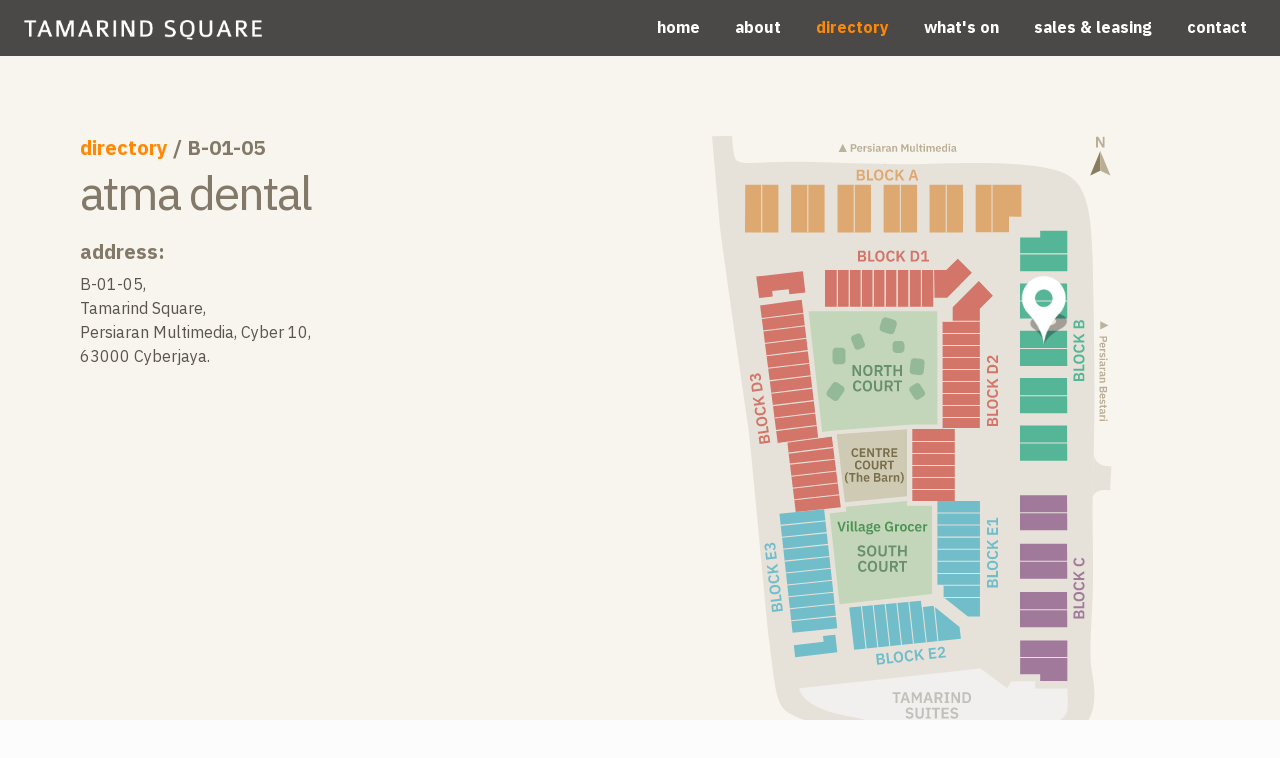

--- FILE ---
content_type: text/html; charset=UTF-8
request_url: https://tamarindsq.com/directory/atma-dental
body_size: 1089
content:
<!doctype html>
<head>
    <meta charset="utf-8">
    <meta http-equiv="X-UA-Compatible" content="IE=edge">
    <title>Atma Dental @ Tamarind Square | Cyberjaya, Malaysia</title>
    <meta name="description" content="">
    <meta name="viewport" content="width=device-width, initial-scale=1.0">
    <link rel="stylesheet" href="../css/main.css">
    <style>
    .layout::after {
        top: 21%;
        left: 77%;
    }
    </style>
</head>
<body id="directory">
    <nav id="navbar">
        <a href="../" class="logo"><img src="../img/logo.png" alt="tamarind square cyberjaya"></a>
<input type="checkbox" id="nav-btn">
<label class="nav-ico" for="nav-btn"><span></span></label>
<ul class="menu">
    <li class="home"><a href="../">home</a></li>
    <li class="about"><a href="../about">about</a>
        <ul>
            <li><a href="../about">about TSQ</a></li>
            <li><a href="../location">development facts</a></li>
            <li><a href="../brochures">download brochures</a></li>
        </ul>
    </li>
    <li class="directory"><a href="../directory/">directory</a>
        <ul>
            <li><a href="../directory/">all categories</a></li>
            <li><a href="../directory/food">food &amp; beverage</a></li>
        </ul>
    </li>
    <li class="news"><a href="../news/">what's on</a>
        <ul>
            <li><a href="../news/">news &amp; events</a></li>
            <li><a href="../activities">weekly activities</a></li>
            <!--<li><a href="../promotions">promotions</a></li>-->
        </ul>
    </li>
    <li class="leasing"><a href="../leasing">sales &amp; leasing</a>
        <ul>
            <li><a href="../leasing">retail &amp; office spaces</a></li>
            <li><a href="../enquiry">send enquiry</a></li>
        </ul>
</li>
    <li><a href="../contact">contact</a></li>
</ul>    </nav>
    <main class="nob">
        <div class="row b1">
            <div class="col pad2">
                <h4><a href="../directory/">directory</a> / B-01-05</h4>
                <h2>atma dental</h2>
                <h4>address:</h4>
                <p>B-01-05,<br>
                    Tamarind Square,<br>
                    Persiaran Multimedia, Cyber 10,<br>
                    63000 Cyberjaya.</p>
            </div>
            <div class="col x15 pad2">
                <div class="layout"><img src="../img/layout.svg" alt="tamarind square layout"></div>
            </div>
        </div>
        <footer class="g4">
    <div class="container inv pad row" data-aos="fade-up">
        <div class="col">
            <a href="../"><img src="../img/logo2.png" alt="" class="footer-logo"></a>
        </div>
        <div class="col">
            <ul>
                <li class="home"><a href="../">home</a></li>
                <li><a href="../about">about</a></li>
                <li><a href="../location">development facts</a></li>
                <li><a href="../brochures">download brochures</a></li>
            </ul>
        </div>
        <div class="col">
            <ul>
                <li><a href="../directory/">directory</a></li>
                <li><a href="../directory/food">food directory</a></li>
                <li><a href="../news/">news &amp; events</a></li>
                <li><a href="../activities">weekly activities</a></li>
            </ul>
        </div>
        <div class="col">
            <ul>
                <li><a href="../promotions">promotions</a></li>
                <li><a href="../leasing">sales &amp; leasing</a></li>
                <li><a href="/leasing-retail.pdf" target="_blank" title="17MB PDF">leasing brochure</a></li>
                <li><a href="../contact">contact</a></li>
            </ul>
        </div>
        <div class="col social taC">
            <p class="mb5"><strong>connect with us</strong></p>
            <a href="https://www.facebook.com/tamarindsquareofficial" target="_blank"><img src="/img/facebook.svg" alt="Facebook"></a> <a href="https://www.instagram.com/tamarind.square/"><img src="/img/instagram.svg" alt="Instagram"></a> <a href="https://twitter.com/tamarind_square" target="_blank"><img src="/img/twitter.svg" alt="twitter"></a>
        </div>
    </div>
    <div class="inv copyright pad1 pt0">
        <p class="taC">2026 &copy; tujuan gemilang sdn bhd. | <a href="../pdpp">privacy policy</a> | <a href="../disclaimer">disclaimer</a> | <a href="http://www.tommyng.com" title="web designer">site by tommy ng</a></p>
    </div>
</footer>
<script src="../js/jquery.js"></script>
<script src="../js/plugins.js"></script>
<script src="../js/ga.js"></script>    </main>
</body>
</html>

--- FILE ---
content_type: text/css
request_url: https://tamarindsq.com/css/main.css
body_size: 6359
content:
@import url('https://fonts.googleapis.com/css?family=IBM+Plex+Sans:200,400,400i,700&display=swap');
html {
  box-sizing: border-box;
  overflow-y: auto;
  -ms-text-size-adjust: 100%;
  -webkit-text-size-adjust: 100%;
  font-family: 'IBM Plex Sans', sans-serif;
  -webkit-font-smoothing: antialiased;
  -moz-osx-font-smoothing: grayscale;
}

* {
  position: relative;
}

*,
* :after,
* :before {
  box-sizing: inherit;
}

body {
  margin: 0;
  padding: 0;
  color: #5a564e;
  background: #fcfcfc;
  background-size: 100% auto;
  font-size: 1rem;
  font-weight: 400;
  min-height: 100%;
  text-rendering: optimizeLegibility;
}

blockquote,
figure,
h1,
h2,
h3,
h4,
h5,
h6,
ol,
p,
ul {
  margin: 0;
  padding: 0;
}

main {
  display: block;
  overflow: hidden
}

ul {
  list-style: none;
}

h1,
h2,
h3,
h4 {
  font-size: inherit;
}

a,
button {
  color: inherit;
  transition: 0.4s;
}

a {
  text-decoration: none;
}

::-moz-focus-inner {
  padding: 0;
  border: 0;
}

:focus {
  outline: 0;
}

img {
  max-width: 100%;
  height: auto;
  border: 0;
  vertical-align: middle;
}

table {
  border: none;
  border-collapse: collapse;
  margin: 0;
  padding: 0;
  width: 100%;
  table-layout: fixed;
  border-spacing: 0;
}

table tr {
  padding: .35em;
  border-bottom: 1px solid rgb(209, 203, 191);
}

table th,
table td {
  vertical-align: top;
  font-size: 0.9375rem;
  padding-top: 1rem;
  padding-bottom: 1rem;
}

.hide,
.xs-hide {
  display: none;
}

.group:after {
  content: "";
  display: table;
  clear: both;
}

@media screen and (min-width: 48em) {
  .xs-hide {
    display: inline;
  }
}

a:link,
a:visited {
  color: #ff8805;
}

a.button,
a.button2,
a.button3,
input[type="submit"] {
  -webkit-appearance: none;
  display: inline-block !important;
  background: #ff8805;
  color: #fff !important;
  font-size: 0.938rem;
  font-weight: 700;
  text-transform: none;
  padding: 0.5rem 1.375rem !important;
  margin: 0 0.25rem 0.5rem;
  vertical-align: middle;
  text-align: center;
  cursor: pointer;
  text-decoration: none;
  line-height: 1;
  text-transform: uppercase;
  border-radius: 20rem;
  border: none;
  transition: all 0.4s ease-in-out;
}

a.button2 {
  background: #666158;
  color: #F7F3EB !important;
}

a.button3 {
  background: #b8b2a8;
  color: #fff !important;
}

a.button3:hover,
a.button2:hover,
a.button:hover,
input[type="submit"]:hover {
  opacity: 0.8;
}

h1,
h2,
h3,
h4,
h5,
h6 {
  margin-bottom: 1.5rem;
  line-height: 1.2;
  color: #837968;
  font-weight: 700;
}

h1 {
  font-size: 2.5rem;
  font-weight: 200;
  letter-spacing: -2px;
  line-height: 1;
}

h2 {
  font-size: 2rem;
  font-weight: 400;
  letter-spacing: -2px;
  line-height: 1;
}

h3 {
  font-size: 1.875rem;
  font-weight: 400;
  letter-spacing: -2px;
}

h4 {
  font-size: 1rem;
  margin-bottom: .5rem;
}

h5 {
  font-size: 0.875rem;
  margin-bottom: 1rem;
  opacity: 0.75;
}

h6 {
  font-size: 0.675rem;
  font-style: italic;
  font-weight: 400;
  margin-bottom: .5rem;
}

p,
ul.disc,
input,
label,
legend,
textarea {
  font-size: 0.9375rem;
  line-height: 1.5;
  margin-bottom: 1.875rem;
}

q {
  margin-bottom: 1.5rem;
  display: block;
}

li {
  font-size: 0.9375rem;
  margin-bottom: .625rem;
}

ul.disc {
  padding-left: 20px;
  margin-bottom: 1.5rem;
  list-style: disc;
}

.col ol {
  padding-left: 20px;
  margin-bottom: 1.5rem;
  max-width: 480px;
}

small {
  font-size: 80%;
  opacity: 0.8;
}

hr {
  height: 0;
  border: 0;
  border-top: 1px solid rgba(0, 0, 0, .1);
  margin: 2rem 0;
}

strong {
  font-weight: 700;
}

table .taR {
  text-align: right;
}

@media screen and (min-width: 64em) {
  h1 {
    font-size: 3.375rem;
    letter-spacing: -4px;
  }

  h2 {
    font-size: 3rem;
  }

  h3 {
    font-size: 2.25rem;
  }

  h4 {
    font-size: 1.25rem;
  }

  p,
  ul.disc li,
  input,
  label,
  legend,
  textarea {
    font-size: 1rem;
  }

  .taC {
    text-align: center;
  }

  .taR {
    text-align: right;
  }
}

/* form */
form {
  font-weight: 700;
  margin-top: 1.5rem;
}

form input,
form label,
form legend,
form textarea,
input[type="text"] {
  width: 100%;
  margin-bottom: 1rem;
  font-size: 1rem;
}

form input,
form textarea,
input[type="text"] {
  border: none;
  padding: 0.625rem;
  background: #eee;
  vertical-align: top;
  border-radius: 4px;
}

form select {
  height: 1.875em;
  font-size: 0.875rem;
  border: none;
  background-color: #eee;
  border-radius: 0;
  margin-bottom: 1rem;
  display: block;
}

form fieldset {
  border: 0;
  padding: 0;
  margin-top: 0.5rem;
}

form fieldset label {
  width: auto;
  display: inline-block;
  margin-bottom: 0;
}

form legend {
  margin-bottom: 0;
}

form input[type="submit"] {
  width: auto;
  margin-bottom: 2rem;
}

form input[type="radio"] {
  -webkit-appearance: none;
  width: 18px;
  height: 18px;
  border: 1px solid #bbb;
  border-radius: 50%;
  outline: 0;
  margin-top: 8px;
  margin-right: 5px;
  vertical-align: middle;
  display: inline-block;
}

form input[type="radio"]:checked {
  background: #ff8805;
}

input.error,
select.error {
  background: pink;
}

label.error {
  font-size: 0.75rem;
  line-height: 1;
  color: pink;
  margin: 0;
  display: block;
}


/* navigation */
nav {
  display: block;
  position: fixed;
  top: 0;
  left: 0;
  width: 100%;
  height: 56px;
  z-index: 1000;
  transition: all 2s ease-in-out;
  background: rgba(0, 0, 0, .7);
}

nav .container {
  height: 100%;
}

nav ul {
  list-style: none;
  padding-top: 1rem;
}

.nav-ico {
  cursor: pointer;
  float: right;
  padding: 21px 15px;
  user-select: none;
  width: auto;
  z-index: 9;
  border-radius: 50%;
  margin-right: 8px;
  margin-top: 6px;
}

.nav-ico span {
  background: #fff;
  display: block;
  height: 2px;
  transition: background 0.4s ease;
  width: 20px;
}

.nav-ico span:after,
.nav-ico span:before {
  background: #fff;
  content: "";
  display: block;
  height: 100%;
  position: absolute;
  transition: all 0.4s ease;
  width: 100%;
}

.nav-ico span:before {
  top: 6px;
}

.nav-ico span:after {
  top: -6px;
}

#nav-btn {
  display: none;
}

#nav-btn:checked~.menu {
  opacity: 1;
  position: absolute;
  height: 100vh;
}

#nav-btn:checked~.nav-ico span {
  background: 0 0;
}

#nav-btn:checked~.nav-ico span:before {
  transform: rotate(-45deg);
  background: #fff;
}

#nav-btn:checked~.nav-ico span:after {
  transform: rotate(45deg);
  background: #fff;
}

#nav-btn:checked~.nav-ico span:after,
#nav-btn:checked~.nav-ico span:before {
  top: 0;
}

.menu {
  list-style: none;
  overflow: auto;
  clear: both;
  height: 0;
  opacity: 0;
  transition: opacity 0.03s;
  background: #222;
  width: 100%;
  padding: 1.5rem 2.5rem 1.5rem;
  display: -ms-flexbox;
  display: flex;
  -ms-flex-direction: column;
  flex-direction: column;
  position: absolute;
}

.logo {
  position: absolute;
  top: 18px;
  left: 1.5rem;
}

.logo img {
  height: 20px;
  font-size: 0;
}

.menu li a {
  display: block;
  font-size: 1.25rem;
  font-weight: 700;
  transition: all 0.4s ease-in;
}

.menu li li a {
  font-size: 1rem;
  font-weight: 400;
  margin-bottom: 0;
}

.menu>li a:link,
.menu>li a:visited {
  color: #fff;
}

#home .menu li.home>a,
#about .menu li.about>a,
#directory .menu li.directory>a,
#news .menu li.news>a,
.events .menu li.news ul li:first-child a,
#leasing .menu li.leasing>a,
li.selected>a,
a.active {
  color: #ff8805 !important;
  font-weight: 700 !important;
}

footer li.selected a,
#home footer li.home a,
#about footer li.about a,
#directory footer li.directory a {
  font-weight: 700;
  color: #eee !important;
}

.menu ul {
  opacity: .7;
  margin-bottom: 0
}

@media screen and (min-width: 48em) {
  .nav-ico {
    display: none;
  }

  .logo {
    z-index: 9;
  }

  .menu {
    background: none;
    overflow: visible;
    opacity: 1;
    height: auto;
    width: auto;
    -ms-flex-direction: row;
    flex-direction: row;
    -ms-flex-pack: justify;
    justify-content: space-around;
    padding: 1.0625rem 1rem 0 36%;
    position: relative;
  }

  .menu>li {
    display: inline-block;
    margin-bottom: 0;
  }

  .menu li a {
    font-size: 1rem;
  }

  .menu>li a:hover {
    color: #ff8805;
  }

  .menu ul {
    visibility: hidden;
    opacity: 0;
    position: absolute;
    top: 23px;
    left: -25px;
    transform: translateY(-1em);
    transition: all .2s ease-in-out;
  }

  .menu li li {
    float: none;
    width: 200px;
    text-indent: none;
    margin: 0;
    text-align: left;
  }

  .menu li li a:link,
  .menu li li a:visited {
    padding: 13px;
    padding-left: 25px;
    background: #222;
    color: #ccc;
    font-size: .875rem;
  }

  .menu li li a:hover,
  .menu li li a.active {
    background: #444;
  }

  .menu li:hover ul {
    visibility: visible;
    opacity: 1;
    transform: translateY(0);
  }
}

@media screen and (min-width: 72em) {
  .menu {
    padding-left: 50%;
  }
}
[data-aos][data-aos][data-aos-duration='50'],body[data-aos-duration='50'] [data-aos]{transition-duration:50ms}[data-aos][data-aos][data-aos-delay='50'],body[data-aos-delay='50'] [data-aos]{transition-delay:0}[data-aos][data-aos][data-aos-delay='50'].aos-animate,body[data-aos-delay='50'] [data-aos].aos-animate{transition-delay:50ms}[data-aos][data-aos][data-aos-duration='100'],body[data-aos-duration='100'] [data-aos]{transition-duration:.1s}[data-aos][data-aos][data-aos-delay='100'],body[data-aos-delay='100'] [data-aos]{transition-delay:0}[data-aos][data-aos][data-aos-delay='100'].aos-animate,body[data-aos-delay='100'] [data-aos].aos-animate{transition-delay:.1s}[data-aos][data-aos][data-aos-duration='150'],body[data-aos-duration='150'] [data-aos]{transition-duration:.15s}[data-aos][data-aos][data-aos-delay='150'],body[data-aos-delay='150'] [data-aos]{transition-delay:0}[data-aos][data-aos][data-aos-delay='150'].aos-animate,body[data-aos-delay='150'] [data-aos].aos-animate{transition-delay:.15s}[data-aos][data-aos][data-aos-duration='200'],body[data-aos-duration='200'] [data-aos]{transition-duration:.2s}[data-aos][data-aos][data-aos-delay='200'],body[data-aos-delay='200'] [data-aos]{transition-delay:0}[data-aos][data-aos][data-aos-delay='200'].aos-animate,body[data-aos-delay='200'] [data-aos].aos-animate{transition-delay:.2s}[data-aos][data-aos][data-aos-duration='250'],body[data-aos-duration='250'] [data-aos]{transition-duration:.25s}[data-aos][data-aos][data-aos-delay='250'],body[data-aos-delay='250'] [data-aos]{transition-delay:0}[data-aos][data-aos][data-aos-delay='250'].aos-animate,body[data-aos-delay='250'] [data-aos].aos-animate{transition-delay:.25s}[data-aos][data-aos][data-aos-duration='300'],body[data-aos-duration='300'] [data-aos]{transition-duration:.3s}[data-aos][data-aos][data-aos-delay='300'],body[data-aos-delay='300'] [data-aos]{transition-delay:0}[data-aos][data-aos][data-aos-delay='300'].aos-animate,body[data-aos-delay='300'] [data-aos].aos-animate{transition-delay:.3s}[data-aos][data-aos][data-aos-duration='350'],body[data-aos-duration='350'] [data-aos]{transition-duration:.35s}[data-aos][data-aos][data-aos-delay='350'],body[data-aos-delay='350'] [data-aos]{transition-delay:0}[data-aos][data-aos][data-aos-delay='350'].aos-animate,body[data-aos-delay='350'] [data-aos].aos-animate{transition-delay:.35s}[data-aos][data-aos][data-aos-duration='400'],body[data-aos-duration='400'] [data-aos]{transition-duration:.4s}[data-aos][data-aos][data-aos-delay='400'],body[data-aos-delay='400'] [data-aos]{transition-delay:0}[data-aos][data-aos][data-aos-delay='400'].aos-animate,body[data-aos-delay='400'] [data-aos].aos-animate{transition-delay:.4s}[data-aos][data-aos][data-aos-duration='450'],body[data-aos-duration='450'] [data-aos]{transition-duration:.45s}[data-aos][data-aos][data-aos-delay='450'],body[data-aos-delay='450'] [data-aos]{transition-delay:0}[data-aos][data-aos][data-aos-delay='450'].aos-animate,body[data-aos-delay='450'] [data-aos].aos-animate{transition-delay:.45s}[data-aos][data-aos][data-aos-duration='500'],body[data-aos-duration='500'] [data-aos]{transition-duration:.5s}[data-aos][data-aos][data-aos-delay='500'],body[data-aos-delay='500'] [data-aos]{transition-delay:0}[data-aos][data-aos][data-aos-delay='500'].aos-animate,body[data-aos-delay='500'] [data-aos].aos-animate{transition-delay:.5s}[data-aos][data-aos][data-aos-duration='550'],body[data-aos-duration='550'] [data-aos]{transition-duration:.55s}[data-aos][data-aos][data-aos-delay='550'],body[data-aos-delay='550'] [data-aos]{transition-delay:0}[data-aos][data-aos][data-aos-delay='550'].aos-animate,body[data-aos-delay='550'] [data-aos].aos-animate{transition-delay:.55s}[data-aos][data-aos][data-aos-duration='600'],body[data-aos-duration='600'] [data-aos]{transition-duration:.6s}[data-aos][data-aos][data-aos-delay='600'],body[data-aos-delay='600'] [data-aos]{transition-delay:0}[data-aos][data-aos][data-aos-delay='600'].aos-animate,body[data-aos-delay='600'] [data-aos].aos-animate{transition-delay:.6s}[data-aos][data-aos][data-aos-duration='650'],body[data-aos-duration='650'] [data-aos]{transition-duration:.65s}[data-aos][data-aos][data-aos-delay='650'],body[data-aos-delay='650'] [data-aos]{transition-delay:0}[data-aos][data-aos][data-aos-delay='650'].aos-animate,body[data-aos-delay='650'] [data-aos].aos-animate{transition-delay:.65s}[data-aos][data-aos][data-aos-duration='700'],body[data-aos-duration='700'] [data-aos]{transition-duration:.7s}[data-aos][data-aos][data-aos-delay='700'],body[data-aos-delay='700'] [data-aos]{transition-delay:0}[data-aos][data-aos][data-aos-delay='700'].aos-animate,body[data-aos-delay='700'] [data-aos].aos-animate{transition-delay:.7s}[data-aos][data-aos][data-aos-duration='750'],body[data-aos-duration='750'] [data-aos]{transition-duration:.75s}[data-aos][data-aos][data-aos-delay='750'],body[data-aos-delay='750'] [data-aos]{transition-delay:0}[data-aos][data-aos][data-aos-delay='750'].aos-animate,body[data-aos-delay='750'] [data-aos].aos-animate{transition-delay:.75s}[data-aos][data-aos][data-aos-duration='800'],body[data-aos-duration='800'] [data-aos]{transition-duration:.8s}[data-aos][data-aos][data-aos-delay='800'],body[data-aos-delay='800'] [data-aos]{transition-delay:0}[data-aos][data-aos][data-aos-delay='800'].aos-animate,body[data-aos-delay='800'] [data-aos].aos-animate{transition-delay:.8s}[data-aos][data-aos][data-aos-duration='850'],body[data-aos-duration='850'] [data-aos]{transition-duration:.85s}[data-aos][data-aos][data-aos-delay='850'],body[data-aos-delay='850'] [data-aos]{transition-delay:0}[data-aos][data-aos][data-aos-delay='850'].aos-animate,body[data-aos-delay='850'] [data-aos].aos-animate{transition-delay:.85s}[data-aos][data-aos][data-aos-duration='900'],body[data-aos-duration='900'] [data-aos]{transition-duration:.9s}[data-aos][data-aos][data-aos-delay='900'],body[data-aos-delay='900'] [data-aos]{transition-delay:0}[data-aos][data-aos][data-aos-delay='900'].aos-animate,body[data-aos-delay='900'] [data-aos].aos-animate{transition-delay:.9s}[data-aos][data-aos][data-aos-duration='950'],body[data-aos-duration='950'] [data-aos]{transition-duration:.95s}[data-aos][data-aos][data-aos-delay='950'],body[data-aos-delay='950'] [data-aos]{transition-delay:0}[data-aos][data-aos][data-aos-delay='950'].aos-animate,body[data-aos-delay='950'] [data-aos].aos-animate{transition-delay:.95s}[data-aos][data-aos][data-aos-duration='1000'],body[data-aos-duration='1000'] [data-aos]{transition-duration:1s}[data-aos][data-aos][data-aos-delay='1000'],body[data-aos-delay='1000'] [data-aos]{transition-delay:0}[data-aos][data-aos][data-aos-delay='1000'].aos-animate,body[data-aos-delay='1000'] [data-aos].aos-animate{transition-delay:1s}[data-aos][data-aos][data-aos-duration='1050'],body[data-aos-duration='1050'] [data-aos]{transition-duration:1.05s}[data-aos][data-aos][data-aos-delay='1050'],body[data-aos-delay='1050'] [data-aos]{transition-delay:0}[data-aos][data-aos][data-aos-delay='1050'].aos-animate,body[data-aos-delay='1050'] [data-aos].aos-animate{transition-delay:1.05s}[data-aos][data-aos][data-aos-duration='1100'],body[data-aos-duration='1100'] [data-aos]{transition-duration:1.1s}[data-aos][data-aos][data-aos-delay='1100'],body[data-aos-delay='1100'] [data-aos]{transition-delay:0}[data-aos][data-aos][data-aos-delay='1100'].aos-animate,body[data-aos-delay='1100'] [data-aos].aos-animate{transition-delay:1.1s}[data-aos][data-aos][data-aos-duration='1150'],body[data-aos-duration='1150'] [data-aos]{transition-duration:1.15s}[data-aos][data-aos][data-aos-delay='1150'],body[data-aos-delay='1150'] [data-aos]{transition-delay:0}[data-aos][data-aos][data-aos-delay='1150'].aos-animate,body[data-aos-delay='1150'] [data-aos].aos-animate{transition-delay:1.15s}[data-aos][data-aos][data-aos-duration='1200'],body[data-aos-duration='1200'] [data-aos]{transition-duration:1.2s}[data-aos][data-aos][data-aos-delay='1200'],body[data-aos-delay='1200'] [data-aos]{transition-delay:0}[data-aos][data-aos][data-aos-delay='1200'].aos-animate,body[data-aos-delay='1200'] [data-aos].aos-animate{transition-delay:1.2s}[data-aos][data-aos][data-aos-duration='1250'],body[data-aos-duration='1250'] [data-aos]{transition-duration:1.25s}[data-aos][data-aos][data-aos-delay='1250'],body[data-aos-delay='1250'] [data-aos]{transition-delay:0}[data-aos][data-aos][data-aos-delay='1250'].aos-animate,body[data-aos-delay='1250'] [data-aos].aos-animate{transition-delay:1.25s}[data-aos][data-aos][data-aos-duration='1300'],body[data-aos-duration='1300'] [data-aos]{transition-duration:1.3s}[data-aos][data-aos][data-aos-delay='1300'],body[data-aos-delay='1300'] [data-aos]{transition-delay:0}[data-aos][data-aos][data-aos-delay='1300'].aos-animate,body[data-aos-delay='1300'] [data-aos].aos-animate{transition-delay:1.3s}[data-aos][data-aos][data-aos-duration='1350'],body[data-aos-duration='1350'] [data-aos]{transition-duration:1.35s}[data-aos][data-aos][data-aos-delay='1350'],body[data-aos-delay='1350'] [data-aos]{transition-delay:0}[data-aos][data-aos][data-aos-delay='1350'].aos-animate,body[data-aos-delay='1350'] [data-aos].aos-animate{transition-delay:1.35s}[data-aos][data-aos][data-aos-duration='1400'],body[data-aos-duration='1400'] [data-aos]{transition-duration:1.4s}[data-aos][data-aos][data-aos-delay='1400'],body[data-aos-delay='1400'] [data-aos]{transition-delay:0}[data-aos][data-aos][data-aos-delay='1400'].aos-animate,body[data-aos-delay='1400'] [data-aos].aos-animate{transition-delay:1.4s}[data-aos][data-aos][data-aos-duration='1450'],body[data-aos-duration='1450'] [data-aos]{transition-duration:1.45s}[data-aos][data-aos][data-aos-delay='1450'],body[data-aos-delay='1450'] [data-aos]{transition-delay:0}[data-aos][data-aos][data-aos-delay='1450'].aos-animate,body[data-aos-delay='1450'] [data-aos].aos-animate{transition-delay:1.45s}[data-aos][data-aos][data-aos-duration='1500'],body[data-aos-duration='1500'] [data-aos]{transition-duration:1.5s}[data-aos][data-aos][data-aos-delay='1500'],body[data-aos-delay='1500'] [data-aos]{transition-delay:0}[data-aos][data-aos][data-aos-delay='1500'].aos-animate,body[data-aos-delay='1500'] [data-aos].aos-animate{transition-delay:1.5s}[data-aos][data-aos][data-aos-duration='1550'],body[data-aos-duration='1550'] [data-aos]{transition-duration:1.55s}[data-aos][data-aos][data-aos-delay='1550'],body[data-aos-delay='1550'] [data-aos]{transition-delay:0}[data-aos][data-aos][data-aos-delay='1550'].aos-animate,body[data-aos-delay='1550'] [data-aos].aos-animate{transition-delay:1.55s}[data-aos][data-aos][data-aos-duration='1600'],body[data-aos-duration='1600'] [data-aos]{transition-duration:1.6s}[data-aos][data-aos][data-aos-delay='1600'],body[data-aos-delay='1600'] [data-aos]{transition-delay:0}[data-aos][data-aos][data-aos-delay='1600'].aos-animate,body[data-aos-delay='1600'] [data-aos].aos-animate{transition-delay:1.6s}[data-aos][data-aos][data-aos-duration='1650'],body[data-aos-duration='1650'] [data-aos]{transition-duration:1.65s}[data-aos][data-aos][data-aos-delay='1650'],body[data-aos-delay='1650'] [data-aos]{transition-delay:0}[data-aos][data-aos][data-aos-delay='1650'].aos-animate,body[data-aos-delay='1650'] [data-aos].aos-animate{transition-delay:1.65s}[data-aos][data-aos][data-aos-duration='1700'],body[data-aos-duration='1700'] [data-aos]{transition-duration:1.7s}[data-aos][data-aos][data-aos-delay='1700'],body[data-aos-delay='1700'] [data-aos]{transition-delay:0}[data-aos][data-aos][data-aos-delay='1700'].aos-animate,body[data-aos-delay='1700'] [data-aos].aos-animate{transition-delay:1.7s}[data-aos][data-aos][data-aos-duration='1750'],body[data-aos-duration='1750'] [data-aos]{transition-duration:1.75s}[data-aos][data-aos][data-aos-delay='1750'],body[data-aos-delay='1750'] [data-aos]{transition-delay:0}[data-aos][data-aos][data-aos-delay='1750'].aos-animate,body[data-aos-delay='1750'] [data-aos].aos-animate{transition-delay:1.75s}[data-aos][data-aos][data-aos-duration='1800'],body[data-aos-duration='1800'] [data-aos]{transition-duration:1.8s}[data-aos][data-aos][data-aos-delay='1800'],body[data-aos-delay='1800'] [data-aos]{transition-delay:0}[data-aos][data-aos][data-aos-delay='1800'].aos-animate,body[data-aos-delay='1800'] [data-aos].aos-animate{transition-delay:1.8s}[data-aos][data-aos][data-aos-duration='1850'],body[data-aos-duration='1850'] [data-aos]{transition-duration:1.85s}[data-aos][data-aos][data-aos-delay='1850'],body[data-aos-delay='1850'] [data-aos]{transition-delay:0}[data-aos][data-aos][data-aos-delay='1850'].aos-animate,body[data-aos-delay='1850'] [data-aos].aos-animate{transition-delay:1.85s}[data-aos][data-aos][data-aos-duration='1900'],body[data-aos-duration='1900'] [data-aos]{transition-duration:1.9s}[data-aos][data-aos][data-aos-delay='1900'],body[data-aos-delay='1900'] [data-aos]{transition-delay:0}[data-aos][data-aos][data-aos-delay='1900'].aos-animate,body[data-aos-delay='1900'] [data-aos].aos-animate{transition-delay:1.9s}[data-aos][data-aos][data-aos-duration='1950'],body[data-aos-duration='1950'] [data-aos]{transition-duration:1.95s}[data-aos][data-aos][data-aos-delay='1950'],body[data-aos-delay='1950'] [data-aos]{transition-delay:0}[data-aos][data-aos][data-aos-delay='1950'].aos-animate,body[data-aos-delay='1950'] [data-aos].aos-animate{transition-delay:1.95s}[data-aos][data-aos][data-aos-duration='2000'],body[data-aos-duration='2000'] [data-aos]{transition-duration:2s}[data-aos][data-aos][data-aos-delay='2000'],body[data-aos-delay='2000'] [data-aos]{transition-delay:0}[data-aos][data-aos][data-aos-delay='2000'].aos-animate,body[data-aos-delay='2000'] [data-aos].aos-animate{transition-delay:2s}[data-aos][data-aos][data-aos-duration='2050'],body[data-aos-duration='2050'] [data-aos]{transition-duration:2.05s}[data-aos][data-aos][data-aos-delay='2050'],body[data-aos-delay='2050'] [data-aos]{transition-delay:0}[data-aos][data-aos][data-aos-delay='2050'].aos-animate,body[data-aos-delay='2050'] [data-aos].aos-animate{transition-delay:2.05s}[data-aos][data-aos][data-aos-duration='2100'],body[data-aos-duration='2100'] [data-aos]{transition-duration:2.1s}[data-aos][data-aos][data-aos-delay='2100'],body[data-aos-delay='2100'] [data-aos]{transition-delay:0}[data-aos][data-aos][data-aos-delay='2100'].aos-animate,body[data-aos-delay='2100'] [data-aos].aos-animate{transition-delay:2.1s}[data-aos][data-aos][data-aos-duration='2150'],body[data-aos-duration='2150'] [data-aos]{transition-duration:2.15s}[data-aos][data-aos][data-aos-delay='2150'],body[data-aos-delay='2150'] [data-aos]{transition-delay:0}[data-aos][data-aos][data-aos-delay='2150'].aos-animate,body[data-aos-delay='2150'] [data-aos].aos-animate{transition-delay:2.15s}[data-aos][data-aos][data-aos-duration='2200'],body[data-aos-duration='2200'] [data-aos]{transition-duration:2.2s}[data-aos][data-aos][data-aos-delay='2200'],body[data-aos-delay='2200'] [data-aos]{transition-delay:0}[data-aos][data-aos][data-aos-delay='2200'].aos-animate,body[data-aos-delay='2200'] [data-aos].aos-animate{transition-delay:2.2s}[data-aos][data-aos][data-aos-duration='2250'],body[data-aos-duration='2250'] [data-aos]{transition-duration:2.25s}[data-aos][data-aos][data-aos-delay='2250'],body[data-aos-delay='2250'] [data-aos]{transition-delay:0}[data-aos][data-aos][data-aos-delay='2250'].aos-animate,body[data-aos-delay='2250'] [data-aos].aos-animate{transition-delay:2.25s}[data-aos][data-aos][data-aos-duration='2300'],body[data-aos-duration='2300'] [data-aos]{transition-duration:2.3s}[data-aos][data-aos][data-aos-delay='2300'],body[data-aos-delay='2300'] [data-aos]{transition-delay:0}[data-aos][data-aos][data-aos-delay='2300'].aos-animate,body[data-aos-delay='2300'] [data-aos].aos-animate{transition-delay:2.3s}[data-aos][data-aos][data-aos-duration='2350'],body[data-aos-duration='2350'] [data-aos]{transition-duration:2.35s}[data-aos][data-aos][data-aos-delay='2350'],body[data-aos-delay='2350'] [data-aos]{transition-delay:0}[data-aos][data-aos][data-aos-delay='2350'].aos-animate,body[data-aos-delay='2350'] [data-aos].aos-animate{transition-delay:2.35s}[data-aos][data-aos][data-aos-duration='2400'],body[data-aos-duration='2400'] [data-aos]{transition-duration:2.4s}[data-aos][data-aos][data-aos-delay='2400'],body[data-aos-delay='2400'] [data-aos]{transition-delay:0}[data-aos][data-aos][data-aos-delay='2400'].aos-animate,body[data-aos-delay='2400'] [data-aos].aos-animate{transition-delay:2.4s}[data-aos][data-aos][data-aos-duration='2450'],body[data-aos-duration='2450'] [data-aos]{transition-duration:2.45s}[data-aos][data-aos][data-aos-delay='2450'],body[data-aos-delay='2450'] [data-aos]{transition-delay:0}[data-aos][data-aos][data-aos-delay='2450'].aos-animate,body[data-aos-delay='2450'] [data-aos].aos-animate{transition-delay:2.45s}[data-aos][data-aos][data-aos-duration='2500'],body[data-aos-duration='2500'] [data-aos]{transition-duration:2.5s}[data-aos][data-aos][data-aos-delay='2500'],body[data-aos-delay='2500'] [data-aos]{transition-delay:0}[data-aos][data-aos][data-aos-delay='2500'].aos-animate,body[data-aos-delay='2500'] [data-aos].aos-animate{transition-delay:2.5s}[data-aos][data-aos][data-aos-duration='2550'],body[data-aos-duration='2550'] [data-aos]{transition-duration:2.55s}[data-aos][data-aos][data-aos-delay='2550'],body[data-aos-delay='2550'] [data-aos]{transition-delay:0}[data-aos][data-aos][data-aos-delay='2550'].aos-animate,body[data-aos-delay='2550'] [data-aos].aos-animate{transition-delay:2.55s}[data-aos][data-aos][data-aos-duration='2600'],body[data-aos-duration='2600'] [data-aos]{transition-duration:2.6s}[data-aos][data-aos][data-aos-delay='2600'],body[data-aos-delay='2600'] [data-aos]{transition-delay:0}[data-aos][data-aos][data-aos-delay='2600'].aos-animate,body[data-aos-delay='2600'] [data-aos].aos-animate{transition-delay:2.6s}[data-aos][data-aos][data-aos-duration='2650'],body[data-aos-duration='2650'] [data-aos]{transition-duration:2.65s}[data-aos][data-aos][data-aos-delay='2650'],body[data-aos-delay='2650'] [data-aos]{transition-delay:0}[data-aos][data-aos][data-aos-delay='2650'].aos-animate,body[data-aos-delay='2650'] [data-aos].aos-animate{transition-delay:2.65s}[data-aos][data-aos][data-aos-duration='2700'],body[data-aos-duration='2700'] [data-aos]{transition-duration:2.7s}[data-aos][data-aos][data-aos-delay='2700'],body[data-aos-delay='2700'] [data-aos]{transition-delay:0}[data-aos][data-aos][data-aos-delay='2700'].aos-animate,body[data-aos-delay='2700'] [data-aos].aos-animate{transition-delay:2.7s}[data-aos][data-aos][data-aos-duration='2750'],body[data-aos-duration='2750'] [data-aos]{transition-duration:2.75s}[data-aos][data-aos][data-aos-delay='2750'],body[data-aos-delay='2750'] [data-aos]{transition-delay:0}[data-aos][data-aos][data-aos-delay='2750'].aos-animate,body[data-aos-delay='2750'] [data-aos].aos-animate{transition-delay:2.75s}[data-aos][data-aos][data-aos-duration='2800'],body[data-aos-duration='2800'] [data-aos]{transition-duration:2.8s}[data-aos][data-aos][data-aos-delay='2800'],body[data-aos-delay='2800'] [data-aos]{transition-delay:0}[data-aos][data-aos][data-aos-delay='2800'].aos-animate,body[data-aos-delay='2800'] [data-aos].aos-animate{transition-delay:2.8s}[data-aos][data-aos][data-aos-duration='2850'],body[data-aos-duration='2850'] [data-aos]{transition-duration:2.85s}[data-aos][data-aos][data-aos-delay='2850'],body[data-aos-delay='2850'] [data-aos]{transition-delay:0}[data-aos][data-aos][data-aos-delay='2850'].aos-animate,body[data-aos-delay='2850'] [data-aos].aos-animate{transition-delay:2.85s}[data-aos][data-aos][data-aos-duration='2900'],body[data-aos-duration='2900'] [data-aos]{transition-duration:2.9s}[data-aos][data-aos][data-aos-delay='2900'],body[data-aos-delay='2900'] [data-aos]{transition-delay:0}[data-aos][data-aos][data-aos-delay='2900'].aos-animate,body[data-aos-delay='2900'] [data-aos].aos-animate{transition-delay:2.9s}[data-aos][data-aos][data-aos-duration='2950'],body[data-aos-duration='2950'] [data-aos]{transition-duration:2.95s}[data-aos][data-aos][data-aos-delay='2950'],body[data-aos-delay='2950'] [data-aos]{transition-delay:0}[data-aos][data-aos][data-aos-delay='2950'].aos-animate,body[data-aos-delay='2950'] [data-aos].aos-animate{transition-delay:2.95s}[data-aos][data-aos][data-aos-duration='3000'],body[data-aos-duration='3000'] [data-aos]{transition-duration:3s}[data-aos][data-aos][data-aos-delay='3000'],body[data-aos-delay='3000'] [data-aos]{transition-delay:0}[data-aos][data-aos][data-aos-delay='3000'].aos-animate,body[data-aos-delay='3000'] [data-aos].aos-animate{transition-delay:3s}[data-aos][data-aos][data-aos-easing=linear],body[data-aos-easing=linear] [data-aos]{transition-timing-function:cubic-bezier(.25,.25,.75,.75)}[data-aos][data-aos][data-aos-easing=ease],body[data-aos-easing=ease] [data-aos]{transition-timing-function:ease}[data-aos][data-aos][data-aos-easing=ease-in],body[data-aos-easing=ease-in] [data-aos]{transition-timing-function:ease-in}[data-aos][data-aos][data-aos-easing=ease-out],body[data-aos-easing=ease-out] [data-aos]{transition-timing-function:ease-out}[data-aos][data-aos][data-aos-easing=ease-in-out],body[data-aos-easing=ease-in-out] [data-aos]{transition-timing-function:ease-in-out}[data-aos][data-aos][data-aos-easing=ease-in-back],body[data-aos-easing=ease-in-back] [data-aos]{transition-timing-function:cubic-bezier(.6,-.28,.735,.045)}[data-aos][data-aos][data-aos-easing=ease-out-back],body[data-aos-easing=ease-out-back] [data-aos]{transition-timing-function:cubic-bezier(.175,.885,.32,1.275)}[data-aos][data-aos][data-aos-easing=ease-in-out-back],body[data-aos-easing=ease-in-out-back] [data-aos]{transition-timing-function:cubic-bezier(.68,-.55,.265,1.55)}[data-aos][data-aos][data-aos-easing=ease-in-sine],body[data-aos-easing=ease-in-sine] [data-aos]{transition-timing-function:cubic-bezier(.47,0,.745,.715)}[data-aos][data-aos][data-aos-easing=ease-out-sine],body[data-aos-easing=ease-out-sine] [data-aos]{transition-timing-function:cubic-bezier(.39,.575,.565,1)}[data-aos][data-aos][data-aos-easing=ease-in-out-sine],body[data-aos-easing=ease-in-out-sine] [data-aos]{transition-timing-function:cubic-bezier(.445,.05,.55,.95)}[data-aos][data-aos][data-aos-easing=ease-in-quad],body[data-aos-easing=ease-in-quad] [data-aos]{transition-timing-function:cubic-bezier(.55,.085,.68,.53)}[data-aos][data-aos][data-aos-easing=ease-out-quad],body[data-aos-easing=ease-out-quad] [data-aos]{transition-timing-function:cubic-bezier(.25,.46,.45,.94)}[data-aos][data-aos][data-aos-easing=ease-in-out-quad],body[data-aos-easing=ease-in-out-quad] [data-aos]{transition-timing-function:cubic-bezier(.455,.03,.515,.955)}[data-aos][data-aos][data-aos-easing=ease-in-cubic],body[data-aos-easing=ease-in-cubic] [data-aos]{transition-timing-function:cubic-bezier(.55,.085,.68,.53)}[data-aos][data-aos][data-aos-easing=ease-out-cubic],body[data-aos-easing=ease-out-cubic] [data-aos]{transition-timing-function:cubic-bezier(.25,.46,.45,.94)}[data-aos][data-aos][data-aos-easing=ease-in-out-cubic],body[data-aos-easing=ease-in-out-cubic] [data-aos]{transition-timing-function:cubic-bezier(.455,.03,.515,.955)}[data-aos][data-aos][data-aos-easing=ease-in-quart],body[data-aos-easing=ease-in-quart] [data-aos]{transition-timing-function:cubic-bezier(.55,.085,.68,.53)}[data-aos][data-aos][data-aos-easing=ease-out-quart],body[data-aos-easing=ease-out-quart] [data-aos]{transition-timing-function:cubic-bezier(.25,.46,.45,.94)}[data-aos][data-aos][data-aos-easing=ease-in-out-quart],body[data-aos-easing=ease-in-out-quart] [data-aos]{transition-timing-function:cubic-bezier(.455,.03,.515,.955)}[data-aos^=fade][data-aos^=fade]{opacity:0;transition-property:opacity,transform}[data-aos^=fade][data-aos^=fade].aos-animate{opacity:1;transform:translate(0)}[data-aos=fade-up]{transform:translateY(30px)}[data-aos=fade-down]{transform:translateY(-30px)}[data-aos=fade-right]{transform:translate(-10px)}[data-aos=fade-left]{transform:translate(10px)}[data-aos=fade-up-right]{transform:translate(-100px,100px)}[data-aos=fade-up-left]{transform:translate(100px,100px)}[data-aos=fade-down-right]{transform:translate(-100px,-100px)}[data-aos=fade-down-left]{transform:translate(100px,-100px)}[data-aos^=zoom][data-aos^=zoom]{opacity:0;transition-property:opacity,transform}[data-aos^=zoom][data-aos^=zoom].aos-animate{opacity:1;transform:translate(0) scale(1)}[data-aos=zoom-in]{transform:scale(.6)}[data-aos=zoom-in-up]{transform:translateY(100px) scale(.6)}[data-aos=zoom-in-down]{transform:translateY(-100px) scale(.6)}[data-aos=zoom-in-right]{transform:translate(-100px) scale(.6)}[data-aos=zoom-in-left]{transform:translate(100px) scale(.6)}[data-aos=zoom-out]{transform:scale(1.1)}[data-aos=zoom-out-up]{transform:translateY(100px) scale(1.2)}[data-aos=zoom-out-down]{transform:translateY(-100px) scale(1.2)}[data-aos=zoom-out-right]{transform:translate(-100px) scale(1.2)}[data-aos=zoom-out-left]{transform:translate(100px) scale(1.2)}[data-aos^=slide][data-aos^=slide]{transition-property:transform}[data-aos^=slide][data-aos^=slide].aos-animate{transform:translate(0)}[data-aos=slide-up]{transform:translateY(100%)}[data-aos=slide-down]{transform:translateY(-100%)}[data-aos=slide-right]{transform:translateX(-100%)}[data-aos=slide-left]{transform:translateX(100%)}[data-aos^=flip][data-aos^=flip]{backface-visibility:hidden;transition-property:transform}[data-aos=flip-left]{transform:perspective(2500px) rotateY(-100deg)}[data-aos=flip-left].aos-animate{transform:perspective(2500px) rotateY(0)}[data-aos=flip-right]{transform:perspective(2500px) rotateY(100deg)}[data-aos=flip-right].aos-animate{transform:perspective(2500px) rotateY(0)}[data-aos=flip-up]{transform:perspective(2500px) rotateX(-100deg)}[data-aos=flip-up].aos-animate{transform:perspective(2500px) rotateX(0)}[data-aos=flip-down]{transform:perspective(2500px) rotateX(100deg)}[data-aos=flip-down].aos-animate{transform:perspective(2500px) rotateX(0)}
/* layout */
.col,
.row {
  background-size: cover !important;
  background-position: center center;
  background-repeat: no-repeat;
}

@media screen and (min-width: 40em) {
  .row {
    display: flex;
    display: -ms-flexbox;
    -ms-flex-wrap: wrap;
    flex-wrap: wrap;
    width: 100%;
  }

  .column {
    display: flex;
    display: -ms-flexbox;
    -ms-flex-wrap: wrap;
    flex-wrap: wrap;
    -ms-flex-direction: column;
    flex-direction: column;
  }

  .col {
    -ms-flex: 1;
    flex: 1;
  }

  .x15 {
    -ms-flex: 1.5;
    flex: 1.5;
  }

  .x2 {
    -ms-flex: 2;
    flex: 2;
  }

  .x3 {
    -ms-flex: 3;
    flex: 3;
  }

  .full {
    -ms-flex: 0 0 100%;
    flex: 0 0 100%;
  }

  .order2 {
    order: 2;
  }
}

.container {
  width: 100%;
  max-width: 1366px;
  margin: 0 auto;
}

.pad1,
.pad,
.pad2,
.xs-pad {
  padding: 1.5rem;
}

.mb5 {
  margin-bottom: 5px;
}

.pb0 {
  padding-bottom: 0 !important;
}

.prop {
  min-height: 500px;
}

main {
  padding-top: 56px;
}

@media screen and (min-width: 48em) {
  main {
    padding-top: 0;
  }

  .row {
    -ms-flex-pack: center;
    justify-content: center;
  }

  .vc {
    -ms-flex-align: center;
    align-items: center;
  }

  .centered {
    -ms-flex: 0 1 60em;
    flex: 0 1 60em;
  }

  .centered2 {
    -ms-flex: 0 1 32em;
    flex: 0 1 32em;
  }

  .xs-pad {
    padding: none;
  }

  .ds {
    box-shadow: 0 0rem 1.5rem rgba(0, 0, 0, 0.4);
    z-index: 9;
  }
}

.ac {
  background: #ff8805;
}

.b1 {
  background: #f8f4ee;
}

.b2 {
  background: #e0dcd5;
}

.b3 {
  background: #b8b2a8;
}

.b4 {
  background: #666158;
}

.g1 {
  background: #eee;
}

.g1b {
  background: #ddd;
}

.g2 {
  background: #aaa;
}

.g3 {
  background: #777;
}

.g4 {
  background: #444;
}

.g5 {
  background: #222;
}

.inv,
.inv h1,
.inv h2,
.inv h3,
.inv h4,
.inv h5,
.inv p {
  color: #f7f7f7;
}

.inv.col h1 {
  color: #E0DCD5;
}

ol.jumbo {
  list-style: none;
  counter-reset: jumbo;
  padding-left: 0;
}

ol.jumbo li {
  counter-increment: jumbo;
  margin-bottom: 3rem;
  position: relative;
  padding-left: 7rem;
}

ol.jumbo li::before {
  content: "0"counter(jumbo);
  font-size: 6rem;
  font-weight: 200;
  line-height: 1;
  position: absolute;
  left: -.5rem;
  top: -.5rem;
  color: #a7a197;
  opacity: .5;
  letter-spacing: -8px;
}

ol.jumbo li.ten::before {
  content: counter(jumbo);
}

.jumbo2 {
  color: #ff8805 !important;
  font-size: 5rem;
  letter-spacing: -3px;
  line-height: 1;
  font-weight: 700;
  margin-bottom: .5rem;
}

h4.jumbo2 {
  font-size: 2.5rem;
  letter-spacing: -2px;
}

.jumbo2 small {
  font-size: 3rem;
  font-weight: 400;
}

@media screen and (max-width: 39.9em) {
  .opa {
    background: rgba(0, 0, 0, .5)
  }

  .xs-pt0 {
    padding-top: 0;
  }

  .xs-pb0 {
    padding-bottom: 0;
  }

  footer .social {
    margin-top: 2rem;
  }
}

@media screen and (max-width: 47.9em) {
  .block {
    cursor: pointer;
    transition: .3s ease;
  }

  .units {
    display: none;
  }
}

@media screen and (min-width: 48em) {
  .pad1 {
    padding: 2.5rem;
  }

  .pad {
    padding: 2.5rem;
  }

  .prop {
    min-height: auto;
  }

  .pop {
    transition: 0.4s ease-in-out;
  }

  .pop:hover {
    transform: scale(1.02);
    box-shadow: 0 0.5rem 1rem rgba(0, 0, 0, 0.2);
  }

  footer {
    background: #444;
  }
}

.box,
.box2,
.box3 {
  width: 100%;
  background-size: cover;
  background-position: center center;
  background-repeat: no-repeat;
}

.box::before,
.box2::before,
.box3::before {
  content: "";
  width: 1px;
  margin-left: -1px;
  float: left;
  height: 0;
  padding-top: 62.5%;
}

.box3::before {
  padding-top: 130%;
}

.box::after,
.box2::after,
.box3::after {
  content: "";
  display: table;
  clear: both;
}

.bgi {
  min-height: 300px;
}

.cyc {
  width: 100%;
  height: 100%;
  position: absolute;
}

.cyc a,
.cyc div,
.hero {
  position: absolute;
  top: 0;
  left: 0;
  right: 0;
  bottom: 0;
  transition: opacity 3s ease-in;
  background-size: cover;
  background-position: right center;
  background-repeat: no-repeat;
}

.hero1 {
  background-image: url(../img/hero1.jpg);
}

.hero2 {
  background-image: url(../img/hero2.jpg);
}

.hero3 {
  background-image: url(../img/hero3.jpg);
}

.hero4 {
  background-image: url(../img/hero4.jpg);
}

.hero5 {
  background-image: url(../img/hero5.jpg);
}

.hero6 {
  background-image: url(../img/hero6.jpg);
}

.hero7 {
  background-image: url(../img/hero7.jpg);
}

.hero8 {
  background-image: url(../img/hero8.jpg);
}

.hero9 {
  background-image: url(../img/hero9.jpg);
}

.hero10 {
  background-image: url(../img/hero10.jpg);
}

.hero11 {
  background-image: url(../img/hero11.jpg);
}

.hero12 {
  background-image: url(../img/hero12.jpg);
}

.hero13 {
  background-image: url(../img/hero13.jpg);
}

.hero14 {
  background-image: url(../img/hero14.jpg);
}

.hero14 {
  background-image: url(../img/hero14.jpg);
}

.hero15 {
  background-image: url(../img/hero15.jpg);
}

.hero16 {
  background-image: url(../img/hero16.jpg);
}

.hero17 {
  background-image: url(../img/hero17.jpg);
}

.hero18 {
  background-image: url(../img/hero18.jpg);
}

.hero19 {
  background-image: url(../img/hero19.jpg);
}

.hero20 {
  background-image: url(../img/hero20.jpg);
}

.tagline {
  position: absolute;
  top: 50%;
  transform: translateY(-50%);
  z-index: 10;
  overflow: hidden;
}

.tagline h3 {
  margin-bottom: 0;
}

.tagline h1 {
  font-size: 3rem;
  line-height: .85;
  letter-spacing: -4px;
  text-shadow: 0 5px 15px rgba(0, 0, 0, .9)
}

.tagline h1 br {
  display: none;
}

.tenants {
  text-align: center;
}

.tenants img {
  max-width: 100px;
  max-height: 50px;
  margin: .5rem;
}

.gallery,
.video {
  padding: 20px;
  text-align: center;
  font-size: .875rem;
}

.gallery a,
.video a {
  display: none;
}

.gallery a:first-child,
.video a:first-child {
  display: inline-block;
}

.gallery img,
.video img {
  display: block;
  margin-bottom: .875rem;
}

.gallery a:first-child,
.video a:first-child {
  display: inline-block;
  width: 100%;
}

footer ul {
  margin-right: 1rem
}

.footer-logo {
  width: 100px;
  margin-bottom: 1rem;
  opacity: .4;
}

.footer-logo:hover {
  opacity: 1;
}

footer a:link,
footer a:visited {
  color: #d2cec6;
}

.social {
  margin-left: auto;
  justify-content: flex-end;
}

.social img {
  width: 44px;
  height: 44px;
  transition: 0.4s;
  margin: 0 .25rem 1.5rem;
  opacity: .4;
}

.social img:hover {
  opacity: 1;
}

.copyright p {
  font-size: 0.625rem;
  margin: 3rem auto 0;
  opacity: .8;
}

.carousel .cell img {
  display: block;
  height: 200px;
  min-width: 200px;
  max-width: 100%;
  margin: 1rem 1em 2em;
  z-index: 1;
  object-fit: cover;
}

#home .carousel {
  padding-top: 3em;
  padding-bottom: 2em;
}

h1.event-title {
  font-size: 5rem;
  position: absolute;
  color: #E0DCD5;
  font-weight: 700;
  top: -1.25rem;
  z-index: 0;
  letter-spacing: -5px;
}

@media screen and (min-width: 30em) {
  .tagline h1 {
    font-size: 4.5rem;
    letter-spacing: -8px;
  }

  .tagline h1 br {
    display: block;
  }

  .box3::before {
    padding-top: 62.75%;
  }
}

@media screen and (min-width: 48em) {
  .tagline {
    text-align: right;
    right: 0;
  }

  .tagline h1 {
    font-size: 6rem;
    letter-spacing: -8px;
  }

  .tagline h1 br {
    display: block;
  }

  .sidebar {
    margin-left: 50%;
  }

  .gallery,
  .video {
    min-width: 50%;
    max-width: 50%;
  }

  .carousel .cell img {
    height: 300px;
    min-width: 300px;
    border-radius: 12px;
  }

  #home .carousel {
    padding-top: 6em;
    padding-bottom: 2em;
  }

  h1.event-title {
    font-size: 10rem;
    color: #E0DCD5;
    top: -2.5rem;
    right: 8rem;
    letter-spacing: -10px;
  }

  .tenants a:hover {
    opacity: .6;
  }

  .tenants img {
    max-width: 150px;
    max-height: 80px;
    margin: 1rem;
  }
}

@media screen and (min-width: 64em) {
  .pad2 {
    padding: 5rem;
  }

  .box2::before {
    padding-top: 34.375%;
  }

  .box::before,
  .box3::before {
    padding-top: 43.75%;
  }

  .hero1 {
    background-image: url(../img/hero1@2x.jpg);
  }

  .hero2 {
    background-image: url(../img/hero2@2x.jpg);
  }

  .hero3 {
    background-image: url(../img/hero3@2x.jpg);
  }

  .hero4 {
    background-image: url(../img/hero4@2x.jpg);
  }

  .hero5 {
    background-image: url(../img/hero5@2x.jpg);
  }

  .hero6 {
    background-image: url(../img/hero6@2x.jpg);
  }

  .hero7 {
    background-image: url(../img/hero7@2x.jpg);
  }

  .hero8 {
    background-image: url(../img/hero8@2x.jpg);
  }

  .hero9 {
    background-image: url(../img/hero9@2x.jpg);
  }

  .hero10 {
    background-image: url(../img/hero10@2x.jpg);
  }

  .hero11 {
    background-image: url(../img/hero11@2x.jpg);
  }

  .hero12 {
    background-image: url(../img/hero12@2x.jpg);
  }

  .hero13 {
    background-image: url(../img/hero13@2x.jpg);
  }

  .hero14 {
    background-image: url(../img/hero14@2x.jpg);
  }

  .hero15 {
    background-image: url(../img/hero15@2x.jpg);
  }

  .hero16 {
    background-image: url(../img/hero16@2x.jpg);
  }

  .hero17 {
    background-image: url(../img/hero17@2x.jpg);
  }

  .hero18 {
    background-image: url(../img/hero18@2x.jpg);
  }

  .hero19 {
    background-image: url(../img/hero19@2x.jpg);
  }

  .hero20 {
    background-image: url(../img/hero20@2x.jpg);
  }

  .gallery,
  .video {
    min-width: calc(100% / 3);
    max-width: calc(100% / 3);
  }

  .bigtype {
    font-size: 6rem;
  }
}

@media screen and (min-width: 72em) {
  .tagline {
    max-width: 37em;
  }

  .sidebar {
    margin-left: 65%;
  }

  h1.event-title {
    font-size: 12rem;
    top: -3rem;
    letter-spacing: -15px;
  }

  .pad,
  .pad2 {
    padding-top: 5rem;
    padding-bottom: 5rem;
  }
}

.mt0 {
  margin-top: 0;
}

.mb0 {
  margin-bottom: 0;
}

.mt5 {
  margin-top: .5rem;
}

.mb5 {
  margin-bottom: .5rem;
}

.pt0 {
  padding-top: 0;
}

.pb0 {
  padding-bottom: 0;
  overflow: hidden;
}

.title {
  overflow: hidden;
}

.title h1 {
  font-size: 4rem;
  letter-spacing: -5px;
}

.layout {
  max-width: 400px;
  margin: 0 auto;
}

.layout::after {
  content: "";
  width: 12%;
  height: 24%;
  background: transparent url(../img/pin.png) no-repeat;
  background-size: contain;
  position: absolute;
}

.card,
.fullpage {
  background-color: #FCFCFC;
  box-shadow: 0 .5rem .75rem rgba(0, 0, 0, 0.1);
}

.snippet {
  padding: 2rem;
}

.snippet>p:first-child {
  margin-bottom: .5rem;
}

.snippet h3 {
  font-size: 1.75rem
}

.snippet p {
  font-size: .9375rem;
}

.snippet p:last-child,
.fullpage p:last-child {
  margin-bottom: 0;
}

a.jump,
a.jump2 {
  background-color: #FD8826;
  padding: .75rem;
  color: #f7f7f7 !important;
  text-align: center;
  font-weight: 700;
  width: 100%;
  display: block;
}

a.jump2 {
  background: #b8b2a8;
}

a.jump2::after {
  content: "";
  background: #b8b2a8 url(../img/ext.svg) no-repeat;
  background-size: contain;
  position: absolute;
  right: .75rem;
  top: 50%;
  transform: translateY(-50%);
  width: 16px;
  height: 16px;
}

.newspics img {
  width: 100%;
  padding-top: .25rem;
}

@media screen and (min-width: 40em) {
  .card {
    margin: 1rem .5rem 2rem;
    border-radius: 12px;
    overflow: hidden;
    display: flex;
    display: -ms-flexbox;
    -ms-flex-wrap: wrap;
    flex-wrap: wrap;
    -ms-flex-direction: column;
    flex-direction: column;
    -ms-flex: 1 1 calc(50% - 1rem);
    flex: 1 1 calc(50% - 1rem);
  }

  .jump,
  .jump2 {
    margin-top: auto;
  }

  .newspics {
    padding: .5rem .5rem .5rem 1rem;
  }

  .newspics img {
    float: left;
    padding: 0 .5rem .5rem 0;
    object-fit: cover;
  }

  .newspics img.half {
    width: 50%;
    max-height: 600px;
  }
}

@media screen and (min-width: 48em) {
  .title {
    padding-top: 6rem;
  }

  .title h1 {
    font-size: 5rem;
    letter-spacing: -6px;
  }

  main.nob>.row {
    padding-top: 56px;
  }

  .card {
    -ms-flex: 0 1 400px;
    flex: 0 1 400px;
  }

  .card img {
    max-width: 400px;
  }

  a:hover.jump,
  a:hover.jump2 {
    opacity: .7;
  }
}

@media screen and (min-width: 49em) {
  .fullpage {
    margin-top: -5rem;
    border-radius: 12px;
    margin-bottom: 3rem;
    overflow: hidden;
  }

  .card {
    margin-top: -5rem;
    margin-bottom: 7rem;
  }
}

@media screen and (min-width: 72em) {
  .fullpage {
    margin-top: -6rem;
  }

  .card {
    margin-top: -6rem;
    margin-bottom: 8rem;
  }
}

.sort tr {
  border: none;
}

.sort td.taR, .units td.taR {
  font-weight: 700;
}

.sort th:last-child {
  background: #333;
}

.sort th.asc:after {
  display: inline;
  content: '↓';
}

.sort th.desc:after {
  display: inline;
  content: '↑';
}

.sort td {
  font-size: .875rem;
  overflow: hidden;
}

.sort tr:nth-child(even),.sort tr.visible:nth-child(even) {
  background-color: #E7E5E0;
}

.sort th.sorted {
  background: #FD8826
}

.sort th,
.sort td {
  padding: 1rem 1.5rem;
}

.search:after {
  content: "";
  width: 24px;
  height: 24px;
  position: absolute;
  top: 10px;
  left: 10px;
  background: transparent url(../img/search.svg) no-repeat;
  background-size: auto 100%;
  z-index: 99
}

#search {
  text-indent: 30px;
  height: 44px;
}

#search {
  margin: 0;
}

.units td a strong, .sort td a strong{
  color: #5a564e !important;
}

.units .xs-pt0 table tr:last-child{
  border-bottom: 0;
}

@media screen and (min-width: 48em) {

  .sort th,
  .sort td {
      padding: 1rem 2rem;
      font-size: 1rem;
  }

  .sort th {
      text-align: left;
      cursor: pointer;
      font-size: 1rem;
  }

  .sort th:last-child {
      text-align: right
  }

  .units table tr:last-child{
    border-bottom: 0;
  }
}

.notice{
  position: fixed;
  width: 100%;
  bottom: 0;
  padding: 1rem;
  background-color: rgba(255, 219, 60,.9);
  z-index: 10;
  color: #000;
  display: flex;
  align-items: center;
  justify-content: center;
}

.notice p{
  max-width: 900px;
  margin: auto 0;
  font-size: 14px !important;
  text-align: center;
}

footer .copyright{
  padding-bottom: 100px;
}


@media screen and (max-width: 47em) {

  .notice p{
    font-size: 11px !important;
  }
  footer .copyright{
    padding-bottom: 130px;
  }

}

/* 2022 */
#directory .nob .col h2{
  text-transform: lowercase;
}

.embed {
  aspect-ratio: 16 / 9;
  width: 100% !important;
}

--- FILE ---
content_type: text/plain
request_url: https://www.google-analytics.com/j/collect?v=1&_v=j102&a=356765066&t=pageview&_s=1&dl=https%3A%2F%2Ftamarindsq.com%2Fdirectory%2Fatma-dental&ul=en-us%40posix&dt=Atma%20Dental%20%40%20Tamarind%20Square%20%7C%20Cyberjaya%2C%20Malaysia&sr=1280x720&vp=1280x720&_u=IEBAAEABAAAAACAAI~&jid=299589&gjid=1915516622&cid=1851274016.1768749662&tid=UA-37897831-1&_gid=1070457856.1768749662&_r=1&_slc=1&z=1679991117
body_size: -450
content:
2,cG-4YLP6Y7SJE

--- FILE ---
content_type: image/svg+xml
request_url: https://tamarindsq.com/img/twitter.svg
body_size: 38
content:
<svg height="40" viewBox="0 0 6701 5446" width="40" xmlns="http://www.w3.org/2000/svg"><path d="m6701 645c-247 109-512 183-790 216 284-170 502-440 604-761-266 158-560 272-873 334-251-267-608-434-1004-434-759 0-1375 616-1375 1375 0 108 12 213 36 313-1143-57-2156-605-2834-1437-118 203-186 439-186 691 0 477 243 898 612 1144-225-7-437-69-623-172v17c0 666 474 1222 1103 1348-115 31-237 48-362 48-89 0-175-9-259-25 175 546 683 944 1284 955-471 369-1063 589-1708 589-111 0-220-7-328-19 608 390 1331 618 2108 618 2529 0 3912-2095 3912-3912 0-60-1-119-4-178 269-194 502-436 686-712z" fill="#fff"/></svg>

--- FILE ---
content_type: image/svg+xml
request_url: https://tamarindsq.com/img/layout.svg
body_size: 23818
content:
<?xml version="1.0" encoding="UTF-8" standalone="no"?><!DOCTYPE svg PUBLIC "-//W3C//DTD SVG 1.1//EN" "http://www.w3.org/Graphics/SVG/1.1/DTD/svg11.dtd"><svg width="100%" height="100%" viewBox="0 0 259 410" version="1.1" xmlns="http://www.w3.org/2000/svg" xmlns:xlink="http://www.w3.org/1999/xlink" xml:space="preserve" xmlns:serif="http://www.serif.com/" style="fill-rule:evenodd;clip-rule:evenodd;stroke-linecap:round;stroke-linejoin:round;stroke-miterlimit:2;"><g id="Base"><path d="M245.863,346.166c2.26,12.98 7.26,40.582 -23.457,44.104c-7.977,0.916 -39.736,4.78 -68.227,7.654c-3.685,0.372 -7.318,0.73 -10.834,1.059c-6.646,0.624 -12.888,1.16 -18.334,1.548c-3.234,0.232 -17.91,3.747 -24.498,-7.296c-7.966,-13.356 -34.312,-9.269 -49.931,-18.958c-8.676,-5.382 -8.867,-10.24 -13.578,-47.236c-2.411,-18.955 -11.338,-123.141 -13.883,-141.227c-2.588,-18.407 -17.465,-119.492 -18.406,-131.236c-0.942,-11.744 1.527,-33.393 23.935,-36.617c21.108,-3.034 55.619,0.247 102.092,0.368c0,0 46.078,-2.121 68.68,0.133c34.699,3.462 45.539,6.171 46.912,57.936c0.453,17.124 2.392,85.119 0.429,144.069c-0.902,27.136 0,38.474 0,59.336c0,30.796 -3.158,53.383 -0.9,66.363Z" style="fill:#e6e2d9;fill-rule:nonzero;"/><path d="M169.121,396.364c0,0 -7.227,0.56 -7.66,9.425c-0.033,0.713 -0.004,1.479 0.109,2.298l-14.166,1.232c0,0 -0.689,-10.621 -11.928,-9.623" style="fill:#e6e2d9;fill-rule:nonzero;"/><path d="M246.18,235.882c0,-8.066 11.592,-6.28 11.592,-6.28l0.824,-15.644c-4.684,-0.082 -11.066,-0.569 -11.396,-9.438" style="fill:#e6e2d9;fill-rule:nonzero;"/><path d="M4.633,53.332l-4.633,-53.25l13.059,-0.082c0,0 0.449,13.424 2.781,15.747c2.787,2.778 12.408,1.619 23.578,1.224" style="fill:#e6e2d9;fill-rule:nonzero;"/></g><g id="UNITS"><g id="E"><path d="M52.166,321.857l28.955,-2.98l-8.506,-77.122l-28.957,2.982" style="fill:#71bdca;fill-rule:nonzero;"/><path d="M92.063,332.797l-3.195,-27.266l46.414,-4.422l0.48,4.143l7.516,-0.868l17.006,13.669l0.869,7.643l-69.09,7.101Z" style="fill:#71bdca;fill-rule:nonzero;"/><path d="M149.969,290.774l0,8.076l15.744,12.531l7.783,0l0,-74.902l-27.582,0l0,54.295l4.055,0Z" style="fill:#71bdca;fill-rule:nonzero;"/><path d="M81.121,334.54l-1.264,-11.464l-7.986,0.883l0.418,3.794l-19.289,2.183l0.857,7.747l27.264,-3.143Z" style="fill:#71bdca;fill-rule:nonzero;"/></g><g id="D"><path d="M143.377,110.685l0,-5.951l8.92,0l15.973,-16.072l-9.123,-9.17l-7.465,7.36l-8.305,0l-70.213,0l0,23.833l70.213,0Z" style="fill:#d37569;fill-rule:nonzero;"/><path d="M157.197,189.54l16.227,0l0,-77.679l8.461,-8.279l-9.11,-9.623l-16.924,17.016l0,9.224l-6.538,0l0,69.622l-19.601,0l0,46.631l27.485,0" style="fill:#d37569;fill-rule:nonzero;"/><path d="M58.092,106.123l10.678,89.483l8.777,-1.191l5.85,46.145l-29.147,3.085l-4.66,-38.166l-0.771,-7.164l-6.233,0.847l-11.437,-89.374l26.943,-3.665Z" style="fill:#d37569;fill-rule:nonzero;"/><path d="M30.481,105.011l8.865,-1.064l-0.388,-3.472l10.744,-1.218l0.373,3.314l10.39,-1.109l-1.607,-13.862l-30.207,3.461l1.83,13.95Z" style="fill:#d37569;fill-rule:nonzero;"/></g><g id="C"><path d="M230.035,318.286l-30.613,0l0,-22.774l30.482,0l0.131,22.774Z" style="fill:#a0799b;fill-rule:nonzero;"/><path d="M199.526,326.918l0,21.856l12.996,-0.046l-0.049,4.4l17.604,0l0,-26.21l-30.551,0Z" style="fill:#a0799b;fill-rule:nonzero;"/><path d="M230.035,286.943l-30.613,0l0,-22.773l30.482,0l0.131,22.773Z" style="fill:#a0799b;fill-rule:nonzero;"/><path d="M230.035,255.476l-30.613,0l0,-22.773l30.482,0l0.131,22.773Z" style="fill:#a0799b;fill-rule:nonzero;"/></g><g id="B"><path d="M230.035,210.348l-30.613,0l0,-22.774l30.482,0l0.131,22.774Z" style="fill:#54b697;fill-rule:nonzero;"/><path d="M230.035,179.614l-30.613,0l0,-22.773l30.482,0l0.131,22.773Z" style="fill:#54b697;fill-rule:nonzero;"/><path d="M230.035,148.943l-30.613,0l0,-22.774l30.482,0l0.131,22.774Z" style="fill:#54b697;fill-rule:nonzero;"/><path d="M230.035,118.271l-30.613,0l0,-22.773l30.482,0l0.131,22.773Z" style="fill:#54b697;fill-rule:nonzero;"/><path d="M212.473,61.389l0.049,4.401l-12.996,-0.047l0,10.872l30.551,0l0,-15.226l-17.604,0Z" style="fill:#54b697;fill-rule:nonzero;"/><rect x="199.526" y="76.614" width="30.551" height="10.986" style="fill:#54b697;"/></g><g id="A"><rect x="81.254" y="31.561" width="21.652" height="31" style="fill:#dea970;"/><path d="M21.363,62.561l21.645,0l0,-31l-21.473,0l-0.172,31Z" style="fill:#dea970;fill-rule:nonzero;"/><rect x="51.235" y="31.561" width="21.648" height="31" style="fill:#dea970;"/><rect x="111.133" y="31.561" width="21.648" height="31" style="fill:#dea970;"/><rect x="140.864" y="31.561" width="21.635" height="31" style="fill:#dea970;"/><path d="M170.733,31.562l0,30.832l21.568,0l0,-10.166l8.067,0.046l0,-20.712l-29.635,0Z" style="fill:#dea970;fill-rule:nonzero;"/></g></g><path id="Barn" d="M80.756,193.26l5.35,43.984l40.148,-3.875l0,-43.402l-45.498,3.293Z" style="fill:#cecab3;fill-rule:nonzero;"/><g id="Court"><path d="M71.319,191.822l-8.779,-78.324l83.285,0l0.18,73.49l-16.3,-0.093l-52.611,4.105l-5.775,0.822Z" style="fill:#c4d6b9;fill-rule:nonzero;"/><path d="M76.17,244.565l6.402,58.771l59.848,-6.616l0,-57.098l-16.166,-0.031l0,-3.112l-39.713,3.741l0.399,3.069l-10.77,1.276Z" style="fill:#c4d6b9;fill-rule:nonzero;"/><path d="M110.289,126.849c-1.344,-0.411 -2.102,-1.835 -1.693,-3.185l1.322,-4.36c0.408,-1.35 1.83,-2.11 3.172,-1.699l4.806,1.467c1.344,0.41 2.102,1.836 1.694,3.184l-1.322,4.362c-0.409,1.348 -1.827,2.109 -3.172,1.699l-4.807,-1.468Z" style="fill:#93b999;fill-rule:nonzero;"/><path d="M98.947,134.427c0.447,1.115 -0.09,2.383 -1.2,2.832l-2.718,1.097c-1.109,0.449 -2.373,-0.09 -2.821,-1.204l-2.062,-5.135c-0.444,-1.114 0.095,-2.382 1.203,-2.832l2.716,-1.096c1.109,-0.45 2.372,0.089 2.821,1.205l2.061,5.133Z" style="fill:#93b999;fill-rule:nonzero;"/><path d="M86.487,145.559c0,1.331 -1.074,2.409 -2.402,2.409l-3.619,0c-1.327,0 -2.401,-1.078 -2.401,-2.409l0,-6.025c0,-1.332 1.074,-2.411 2.401,-2.411l3.619,0c1.328,0 2.402,1.079 2.402,2.411l0,6.025Z" style="fill:#93b999;fill-rule:nonzero;"/><path d="M81.92,170.65c-0.758,1.092 -2.256,1.36 -3.34,0.6l-3.451,-2.412c-1.088,-0.76 -1.355,-2.263 -0.598,-3.355l3.51,-5.051c0.756,-1.092 2.252,-1.362 3.34,-0.599l3.447,2.41c1.09,0.761 1.358,2.262 0.598,3.355l-3.506,5.052Z" style="fill:#93b999;fill-rule:nonzero;"/><path d="M137.674,165.597c0.643,0.987 0.367,2.311 -0.617,2.958l-3.119,2.047c-0.981,0.645 -2.303,0.37 -2.946,-0.618l-2.976,-4.567c-0.643,-0.987 -0.367,-2.311 0.616,-2.958l3.116,-2.047c0.985,-0.647 2.303,-0.369 2.946,0.619l2.98,4.566Z" style="fill:#93b999;fill-rule:nonzero;"/><path d="M124.596,138.124c0,1.331 -1.074,2.41 -2.4,2.41l-2.954,0c-1.324,0 -2.4,-1.079 -2.4,-2.41l0,-2.963c0,-1.331 1.076,-2.411 2.4,-2.411l2.954,0c1.326,0 2.4,1.08 2.4,2.411l0,2.963Z" style="fill:#93b999;fill-rule:nonzero;"/><path d="M137.043,152.942c-0.139,1.245 -1.254,2.142 -2.494,2.004l-4.564,-0.507c-1.239,-0.138 -2.135,-1.258 -1.997,-2.501l0.657,-5.955c0.136,-1.244 1.252,-2.142 2.492,-2.004l4.566,0.507c1.24,0.138 2.133,1.259 1.994,2.502l-0.654,5.954Z" style="fill:#93b999;fill-rule:nonzero;"/></g><rect x="180.975" y="31.561" width="0.668" height="31" style="fill:#e6e2d9;"/><rect x="151.346" y="31.564" width="0.67" height="30.997" style="fill:#e6e2d9;"/><rect x="121.623" y="31.564" width="0.668" height="30.997" style="fill:#e6e2d9;"/><rect x="61.725" y="31.561" width="0.666" height="31" style="fill:#e6e2d9;"/><rect x="31.85" y="31.574" width="0.67" height="30.987" style="fill:#e6e2d9;"/><path d="M78.84,201.408l0.088,0.691l-29.297,3.712l-0.087,-0.691l29.296,-3.712Z" style="fill:#e6e2d9;"/><path d="M78.02,194.014l0.09,0.663l-35.479,4.817l-0.09,-0.664l35.479,-4.816Z" style="fill:#e6e2d9;"/><path d="M51.291,314.366l-0.07,-0.666l29.728,-2.959l0.065,0.666l-29.723,2.959Z" style="fill:#e6e2d9;fill-rule:nonzero;"/><path d="M50.44,306.646l-0.07,-0.665l29.447,-3.021l0.068,0.665l-29.445,3.021Z" style="fill:#e6e2d9;fill-rule:nonzero;"/><path d="M49.588,298.929l-0.07,-0.666l29.466,-3.009l0.069,0.666l-29.465,3.009Z" style="fill:#e6e2d9;fill-rule:nonzero;"/><path d="M48.738,291.211l-0.068,-0.666l29.408,-3.071l0.068,0.666l-29.408,3.071Z" style="fill:#e6e2d9;fill-rule:nonzero;"/><path d="M77.244,279.726l0.074,0.709l-29.429,3.097l-0.074,-0.708l29.429,-3.098Z" style="fill:#e6e2d9;"/><path d="M76.416,272.063l0.072,0.696l-29.455,3.012l-0.071,-0.696l29.454,-3.012Z" style="fill:#e6e2d9;"/><path d="M75.584,264.204l0.076,0.717l-30.252,3.18l-0.075,-0.717l30.251,-3.18Z" style="fill:#e6e2d9;"/><path d="M74.756,256.652l0.069,0.67l-29.495,3.016l-0.068,-0.67l29.494,-3.016Z" style="fill:#e6e2d9;"/><path d="M44.483,252.613l-0.07,-0.665l29.588,-3.001l0.068,0.665l-29.586,3.001Z" style="fill:#e6e2d9;fill-rule:nonzero;"/><rect x="199.423" y="275.221" width="31.148" height="0.669" style="fill:#e6e2d9;"/><rect x="199.423" y="243.817" width="31.148" height="0.669" style="fill:#e6e2d9;"/><rect x="199.423" y="198.626" width="31.148" height="0.669" style="fill:#e6e2d9;"/><rect x="199.423" y="167.955" width="31.148" height="0.669" style="fill:#e6e2d9;"/><rect x="199.423" y="137.284" width="31.148" height="0.668" style="fill:#e6e2d9;"/><rect x="199.423" y="106.613" width="31.148" height="0.668" style="fill:#e6e2d9;"/><rect x="91.744" y="31.574" width="0.67" height="30.987" style="fill:#e6e2d9;"/><rect x="199.423" y="306.627" width="31.148" height="0.668" style="fill:#e6e2d9;"/><rect x="199.435" y="337.568" width="30.936" height="0.669" style="fill:#e6e2d9;"/><path d="M97.104,304.621l3.086,27.936l-0.666,0.073l-3.086,-27.935l0.666,-0.074Z" style="fill:#e6e2d9;"/><path d="M104.682,303.747l3.076,27.942l-0.666,0.073l-3.076,-27.942l0.666,-0.073Z" style="fill:#e6e2d9;"/><path d="M112.41,302.864l3.086,27.941l-0.666,0.073l-3.086,-27.941l0.666,-0.073Z" style="fill:#e6e2d9;"/><path d="M120.002,301.991l3.09,27.94l-0.666,0.074l-3.09,-27.941l0.666,-0.073Z" style="fill:#e6e2d9;"/><path d="M127.803,301.815l3.012,27.227l-0.666,0.074l-3.012,-27.227l0.666,-0.074Z" style="fill:#e6e2d9;"/><path d="M136.547,304.621l2.608,23.488l-0.667,0.074l-2.607,-23.488l0.666,-0.074Z" style="fill:#e6e2d9;"/><path d="M144.251,303.929l2.355,23.302l-0.668,0.067l-2.355,-23.302l0.668,-0.067Z" style="fill:#e6e2d9;"/><rect x="135.278" y="86.852" width="0.666" height="23.833" style="fill:#e6e2d9;"/><rect x="135.278" y="86.852" width="0.666" height="23.833" style="fill:#e6e2d9;"/><path d="M143.813,86.847l0.385,23.834l-0.67,0.011l-0.385,-23.835l0.67,-0.01Z" style="fill:#e6e2d9;"/><rect x="127.274" y="86.852" width="0.67" height="23.833" style="fill:#e6e2d9;"/><rect x="127.274" y="86.852" width="0.67" height="23.833" style="fill:#e6e2d9;"/><rect x="119.537" y="86.852" width="0.668" height="23.833" style="fill:#e6e2d9;"/><rect x="119.537" y="86.852" width="0.668" height="23.833" style="fill:#e6e2d9;"/><rect x="111.807" y="86.852" width="0.666" height="23.833" style="fill:#e6e2d9;"/><rect x="111.807" y="86.852" width="0.666" height="23.833" style="fill:#e6e2d9;"/><rect x="104.063" y="86.852" width="0.67" height="23.833" style="fill:#e6e2d9;"/><rect x="104.063" y="86.852" width="0.67" height="23.833" style="fill:#e6e2d9;"/><rect x="96.325" y="86.852" width="0.666" height="23.833" style="fill:#e6e2d9;"/><rect x="96.325" y="86.852" width="0.666" height="23.833" style="fill:#e6e2d9;"/><rect x="88.588" y="86.852" width="0.67" height="23.833" style="fill:#e6e2d9;"/><rect x="88.588" y="86.852" width="0.67" height="23.833" style="fill:#e6e2d9;"/><rect x="80.85" y="86.852" width="0.67" height="23.833" style="fill:#e6e2d9;"/><rect x="80.85" y="86.852" width="0.67" height="23.833" style="fill:#e6e2d9;"/><rect x="129.712" y="228.698" width="27.486" height="0.668" style="fill:#e6e2d9;"/><rect x="129.712" y="228.698" width="27.486" height="0.668" style="fill:#e6e2d9;"/><rect x="129.712" y="220.91" width="27.486" height="0.668" style="fill:#e6e2d9;"/><rect x="129.712" y="220.91" width="27.486" height="0.668" style="fill:#e6e2d9;"/><rect x="129.712" y="213.122" width="27.486" height="0.67" style="fill:#e6e2d9;"/><rect x="129.712" y="213.122" width="27.486" height="0.67" style="fill:#e6e2d9;"/><rect x="129.712" y="205.338" width="27.486" height="0.668" style="fill:#e6e2d9;"/><rect x="129.712" y="205.338" width="27.486" height="0.668" style="fill:#e6e2d9;"/><rect x="129.712" y="197.554" width="27.486" height="0.669" style="fill:#e6e2d9;"/><rect x="129.712" y="197.554" width="27.486" height="0.669" style="fill:#e6e2d9;"/><rect x="149.312" y="181.988" width="24.104" height="0.668" style="fill:#e6e2d9;"/><rect x="149.312" y="181.988" width="24.104" height="0.668" style="fill:#e6e2d9;"/><rect x="149.312" y="189.206" width="24.104" height="0.669" style="fill:#e6e2d9;"/><rect x="149.312" y="174.227" width="24.104" height="0.669" style="fill:#e6e2d9;"/><rect x="149.312" y="174.227" width="24.104" height="0.669" style="fill:#e6e2d9;"/><rect x="149.312" y="166.477" width="24.104" height="0.668" style="fill:#e6e2d9;"/><rect x="149.312" y="166.477" width="24.104" height="0.668" style="fill:#e6e2d9;"/><rect x="149.312" y="158.712" width="24.104" height="0.668" style="fill:#e6e2d9;"/><rect x="149.312" y="158.712" width="24.104" height="0.668" style="fill:#e6e2d9;"/><rect x="149.312" y="150.958" width="24.104" height="0.668" style="fill:#e6e2d9;"/><rect x="149.312" y="150.958" width="24.104" height="0.668" style="fill:#e6e2d9;"/><rect x="149.312" y="143.2" width="24.104" height="0.668" style="fill:#e6e2d9;"/><rect x="149.312" y="143.2" width="24.104" height="0.668" style="fill:#e6e2d9;"/><rect x="149.312" y="135.444" width="24.104" height="0.668" style="fill:#e6e2d9;"/><rect x="149.312" y="135.444" width="24.104" height="0.668" style="fill:#e6e2d9;"/><rect x="149.312" y="127.689" width="24.104" height="0.668" style="fill:#e6e2d9;"/><rect x="149.312" y="127.689" width="24.104" height="0.668" style="fill:#e6e2d9;"/><rect x="149.498" y="119.676" width="24.104" height="0.669" style="fill:#e6e2d9;"/><path d="M67.774,187.267l0.086,0.696l-26.678,3.295l-0.086,-0.697l26.678,-3.294Z" style="fill:#e6e2d9;"/><path d="M40.897,183.021l-0.078,-0.664l26.527,-3.211l0.078,0.665l-26.527,3.21Z" style="fill:#e6e2d9;fill-rule:nonzero;"/><path d="M65.843,171.093l0.087,0.704l-26.429,3.264l-0.087,-0.704l26.429,-3.264Z" style="fill:#e6e2d9;"/><path d="M64.976,163.007l0.089,0.709l-26.596,3.28l-0.088,-0.71l26.595,-3.279Z" style="fill:#e6e2d9;"/><path d="M64.191,154.948l0.085,0.683l-27.381,3.382l-0.084,-0.684l27.38,-3.381Z" style="fill:#e6e2d9;"/><path d="M36.055,150.866l-0.078,-0.664l27.728,-3.322l0.08,0.663l-27.73,3.323Z" style="fill:#e6e2d9;fill-rule:nonzero;"/><path d="M62.282,138.731l0.087,0.706l-27,3.329l-0.087,-0.705l27,-3.33Z" style="fill:#e6e2d9;"/><path d="M60.544,122.565l0.088,0.712l-27.811,3.429l-0.088,-0.711l27.811,-3.43Z" style="fill:#e6e2d9;"/><path d="M31.973,118.623l-0.086,-0.664l27.523,-3.477l0.083,0.664l-27.52,3.477Z" style="fill:#e6e2d9;fill-rule:nonzero;"/><path d="M33.701,134.79l-0.084,-0.664l27.682,-3.402l0.082,0.664l-27.68,3.402Z" style="fill:#e6e2d9;fill-rule:nonzero;"/><path d="M82.632,232.146l0.073,0.675l-29.474,3.186l-0.073,-0.675l29.474,-3.186Z" style="fill:#e6e2d9;"/><path d="M51.918,228.58l-0.074,-0.665l29.549,-3.397l0.074,0.665l-29.549,3.397Z" style="fill:#e6e2d9;fill-rule:nonzero;"/><path d="M51.256,220.84l-0.078,-0.665l29.668,-3.393l0.078,0.664l-29.668,3.394Z" style="fill:#e6e2d9;fill-rule:nonzero;"/><path d="M79.69,209.066l0.073,0.677l-29.407,3.18l-0.074,-0.678l29.408,-3.179Z" style="fill:#e6e2d9;"/><rect x="145.914" y="243.878" width="27.582" height="0.669" style="fill:#e6e2d9;"/><rect x="145.914" y="251.716" width="27.582" height="0.669" style="fill:#e6e2d9;"/><rect x="145.914" y="259.556" width="27.582" height="0.669" style="fill:#e6e2d9;"/><rect x="145.914" y="267.394" width="27.582" height="0.668" style="fill:#e6e2d9;"/><rect x="145.914" y="275.234" width="27.582" height="0.668" style="fill:#e6e2d9;"/><rect x="145.914" y="283.073" width="27.582" height="0.669" style="fill:#e6e2d9;"/><rect x="149.969" y="290.77" width="23.527" height="0.668" style="fill:#e6e2d9;"/><rect x="149.969" y="298.74" width="23.527" height="0.669" style="fill:#e6e2d9;"/><path d="M199.526,76.614l30.551,0" style="fill:none;stroke:#e6e2d9;stroke-width:0.1px;"/><rect x="199.422" y="75.94" width="31.129" height="0.669" style="fill:#e6e2d9;"/><path d="M163.151,386.972c0,0 -32.489,3.804 -43.479,3.804c-8.748,0 -9.195,-8.005 -18.472,-11.692c-8.975,-3.567 -19.539,-3.088 -31.766,-8.688c-12.91,-5.913 -12.91,-12.6 -12.91,-12.6l49.359,-5.363l68.008,-7.388l17.168,12.768l2.815,-4.604l15.406,0.003l0,4.742l20.797,-0.031c0,0 0.578,8.344 0.127,13.38c-0.35,3.951 -3.44,6.73 -6.483,7.801c-2.187,0.772 -7.656,1.617 -17.894,3.358c-18.508,3.146 -42.676,4.51 -42.676,4.51Z" style="fill:#f2f0ee;fill-rule:nonzero;"/><g id="Texts"><g transform="matrix(1,0,0,1,2,5.02511)"><g transform="matrix(10,0,0,10,88.177,150.4)"><path d="M0.282,-0.358l-0.072,-0.145l-0.003,0l0,0.503l-0.125,0l0,-0.698l0.145,0l0.21,0.358l0.072,0.145l0.003,0l0,-0.503l0.125,0l0,0.698l-0.145,0l-0.21,-0.358Z" style="fill:#68906d;fill-rule:nonzero;"/></g><g transform="matrix(10,0,0,10,95.367,150.4)"><path d="M0.356,0.012c-0.046,0 -0.088,-0.008 -0.125,-0.023c-0.037,-0.015 -0.069,-0.038 -0.095,-0.069c-0.027,-0.031 -0.047,-0.068 -0.062,-0.113c-0.015,-0.045 -0.022,-0.097 -0.022,-0.156c0,-0.059 0.007,-0.111 0.022,-0.156c0.015,-0.045 0.035,-0.082 0.062,-0.113c0.026,-0.031 0.058,-0.054 0.095,-0.069c0.037,-0.015 0.079,-0.023 0.125,-0.023c0.046,0 0.088,0.008 0.125,0.023c0.037,0.015 0.069,0.038 0.096,0.069c0.027,0.031 0.047,0.069 0.062,0.114c0.014,0.045 0.021,0.096 0.021,0.155c0,0.059 -0.007,0.111 -0.021,0.156c-0.015,0.045 -0.035,0.082 -0.062,0.113c-0.027,0.031 -0.059,0.054 -0.096,0.069c-0.037,0.015 -0.079,0.023 -0.125,0.023Zm0,-0.117c0.05,0 0.09,-0.017 0.12,-0.05c0.029,-0.033 0.044,-0.08 0.044,-0.14l0,-0.108c0,-0.06 -0.015,-0.107 -0.044,-0.14c-0.03,-0.033 -0.07,-0.05 -0.12,-0.05c-0.05,0 -0.09,0.017 -0.12,0.05c-0.029,0.033 -0.044,0.08 -0.044,0.14l0,0.108c0,0.06 0.015,0.107 0.044,0.14c0.03,0.033 0.07,0.05 0.12,0.05Z" style="fill:#68906d;fill-rule:nonzero;"/></g><g transform="matrix(10,0,0,10,102.487,150.4)"><path d="M0.214,0l-0.132,0l0,-0.698l0.315,0c0.032,0 0.061,0.005 0.086,0.015c0.025,0.01 0.047,0.024 0.064,0.043c0.018,0.02 0.032,0.042 0.041,0.069c0.01,0.027 0.015,0.056 0.015,0.089c0,0.048 -0.011,0.089 -0.033,0.124c-0.021,0.035 -0.054,0.059 -0.097,0.074l0.143,0.284l-0.147,0l-0.13,-0.269l-0.125,0l0,0.269Zm0.17,-0.38c0.025,0 0.045,-0.007 0.06,-0.021c0.015,-0.013 0.022,-0.033 0.022,-0.058l0,-0.046c0,-0.025 -0.007,-0.045 -0.022,-0.058c-0.015,-0.013 -0.035,-0.02 -0.06,-0.02l-0.17,0l0,0.203l0.17,0Z" style="fill:#68906d;fill-rule:nonzero;"/></g><g transform="matrix(10,0,0,10,108.887,150.4)"><path d="M0.356,-0.581l0,0.581l-0.132,0l0,-0.581l-0.198,0l0,-0.117l0.528,0l0,0.117l-0.198,0Z" style="fill:#68906d;fill-rule:nonzero;"/></g><g transform="matrix(10,0,0,10,114.687,150.4)"><path d="M0.505,-0.295l-0.291,0l0,0.295l-0.132,0l0,-0.698l0.132,0l0,0.286l0.291,0l0,-0.286l0.132,0l0,0.698l-0.132,0l0,-0.295Z" style="fill:#68906d;fill-rule:nonzero;"/></g><g transform="matrix(10,0,0,10,88.772,160.4)"><path d="M0.353,0.012c-0.046,0 -0.087,-0.008 -0.124,-0.023c-0.037,-0.014 -0.069,-0.037 -0.095,-0.067c-0.027,-0.03 -0.047,-0.067 -0.061,-0.112c-0.014,-0.044 -0.021,-0.095 -0.021,-0.154c0,-0.059 0.007,-0.111 0.021,-0.157c0.014,-0.045 0.034,-0.084 0.061,-0.115c0.026,-0.031 0.058,-0.054 0.095,-0.07c0.037,-0.016 0.078,-0.024 0.124,-0.024c0.063,0 0.115,0.013 0.156,0.04c0.041,0.027 0.074,0.067 0.099,0.121l-0.113,0.06c-0.01,-0.031 -0.026,-0.057 -0.049,-0.076c-0.023,-0.019 -0.054,-0.028 -0.093,-0.028c-0.049,0 -0.088,0.017 -0.117,0.05c-0.029,0.033 -0.044,0.08 -0.044,0.14l0,0.11c0,0.061 0.015,0.107 0.044,0.139c0.029,0.033 0.068,0.049 0.117,0.049c0.039,0 0.072,-0.011 0.097,-0.032c0.025,-0.021 0.043,-0.048 0.054,-0.079l0.107,0.063c-0.025,0.052 -0.059,0.092 -0.101,0.121c-0.042,0.029 -0.094,0.044 -0.157,0.044Z" style="fill:#68906d;fill-rule:nonzero;"/></g><g transform="matrix(10,0,0,10,95.062,160.4)"><path d="M0.356,0.012c-0.046,0 -0.088,-0.008 -0.125,-0.023c-0.037,-0.015 -0.069,-0.038 -0.095,-0.069c-0.027,-0.031 -0.047,-0.068 -0.062,-0.113c-0.015,-0.045 -0.022,-0.097 -0.022,-0.156c0,-0.059 0.007,-0.111 0.022,-0.156c0.015,-0.045 0.035,-0.082 0.062,-0.113c0.026,-0.031 0.058,-0.054 0.095,-0.069c0.037,-0.015 0.079,-0.023 0.125,-0.023c0.046,0 0.088,0.008 0.125,0.023c0.037,0.015 0.069,0.038 0.096,0.069c0.027,0.031 0.047,0.069 0.062,0.114c0.014,0.045 0.021,0.096 0.021,0.155c0,0.059 -0.007,0.111 -0.021,0.156c-0.015,0.045 -0.035,0.082 -0.062,0.113c-0.027,0.031 -0.059,0.054 -0.096,0.069c-0.037,0.015 -0.079,0.023 -0.125,0.023Zm0,-0.117c0.05,0 0.09,-0.017 0.12,-0.05c0.029,-0.033 0.044,-0.08 0.044,-0.14l0,-0.108c0,-0.06 -0.015,-0.107 -0.044,-0.14c-0.03,-0.033 -0.07,-0.05 -0.12,-0.05c-0.05,0 -0.09,0.017 -0.12,0.05c-0.029,0.033 -0.044,0.08 -0.044,0.14l0,0.108c0,0.06 0.015,0.107 0.044,0.14c0.03,0.033 0.07,0.05 0.12,0.05Z" style="fill:#68906d;fill-rule:nonzero;"/></g><g transform="matrix(10,0,0,10,102.182,160.4)"><path d="M0.207,-0.698l0,0.429c0,0.055 0.011,0.096 0.032,0.123c0.02,0.027 0.056,0.041 0.106,0.041c0.05,0 0.086,-0.014 0.106,-0.041c0.021,-0.027 0.032,-0.068 0.032,-0.123l0,-0.429l0.13,0l0,0.412c0,0.051 -0.005,0.096 -0.014,0.133c-0.01,0.037 -0.026,0.068 -0.047,0.093c-0.021,0.025 -0.049,0.043 -0.083,0.055c-0.035,0.011 -0.076,0.017 -0.125,0.017c-0.049,0 -0.091,-0.006 -0.124,-0.017c-0.034,-0.012 -0.062,-0.03 -0.083,-0.055c-0.021,-0.025 -0.037,-0.056 -0.046,-0.093c-0.009,-0.037 -0.014,-0.082 -0.014,-0.133l0,-0.412l0.13,0Z" style="fill:#68906d;fill-rule:nonzero;"/></g><g transform="matrix(10,0,0,10,109.082,160.4)"><path d="M0.214,0l-0.132,0l0,-0.698l0.315,0c0.032,0 0.061,0.005 0.086,0.015c0.025,0.01 0.047,0.024 0.064,0.043c0.018,0.02 0.032,0.042 0.041,0.069c0.01,0.027 0.015,0.056 0.015,0.089c0,0.048 -0.011,0.089 -0.033,0.124c-0.021,0.035 -0.054,0.059 -0.097,0.074l0.143,0.284l-0.147,0l-0.13,-0.269l-0.125,0l0,0.269Zm0.17,-0.38c0.025,0 0.045,-0.007 0.06,-0.021c0.015,-0.013 0.022,-0.033 0.022,-0.058l0,-0.046c0,-0.025 -0.007,-0.045 -0.022,-0.058c-0.015,-0.013 -0.035,-0.02 -0.06,-0.02l-0.17,0l0,0.203l0.17,0Z" style="fill:#68906d;fill-rule:nonzero;"/></g><g transform="matrix(10,0,0,10,115.482,160.4)"><path d="M0.356,-0.581l0,0.581l-0.132,0l0,-0.581l-0.198,0l0,-0.117l0.528,0l0,0.117l-0.198,0Z" style="fill:#68906d;fill-rule:nonzero;"/></g></g><g transform="matrix(1,0,0,1,5.2785,121.908)"><g transform="matrix(10,0,0,10,88.467,150.4)"><path d="M0.299,0.012c-0.06,0 -0.111,-0.011 -0.153,-0.032c-0.041,-0.021 -0.077,-0.049 -0.107,-0.084l0.089,-0.086c0.024,0.028 0.051,0.049 0.08,0.064c0.03,0.015 0.063,0.022 0.099,0.022c0.041,0 0.071,-0.009 0.092,-0.026c0.021,-0.018 0.031,-0.042 0.031,-0.072c0,-0.023 -0.007,-0.042 -0.02,-0.057c-0.013,-0.015 -0.038,-0.025 -0.075,-0.032l-0.066,-0.01c-0.139,-0.022 -0.209,-0.09 -0.209,-0.203c0,-0.031 0.006,-0.06 0.017,-0.085c0.012,-0.025 0.029,-0.047 0.051,-0.065c0.022,-0.018 0.048,-0.032 0.079,-0.042c0.032,-0.009 0.067,-0.014 0.106,-0.014c0.053,0 0.099,0.009 0.138,0.026c0.039,0.017 0.073,0.043 0.101,0.077l-0.09,0.085c-0.017,-0.021 -0.038,-0.039 -0.063,-0.052c-0.025,-0.013 -0.056,-0.02 -0.093,-0.02c-0.038,0 -0.067,0.007 -0.086,0.022c-0.019,0.014 -0.028,0.034 -0.028,0.06c0,0.027 0.008,0.046 0.023,0.059c0.015,0.013 0.04,0.022 0.074,0.028l0.065,0.012c0.071,0.013 0.123,0.035 0.157,0.067c0.033,0.033 0.05,0.078 0.05,0.136c0,0.033 -0.006,0.063 -0.018,0.09c-0.011,0.027 -0.028,0.051 -0.051,0.07c-0.022,0.02 -0.049,0.035 -0.082,0.046c-0.032,0.011 -0.069,0.016 -0.111,0.016Z" style="fill:#68906d;fill-rule:nonzero;"/></g><g transform="matrix(10,0,0,10,94.577,150.4)"><path d="M0.356,0.012c-0.046,0 -0.088,-0.008 -0.125,-0.023c-0.037,-0.015 -0.069,-0.038 -0.095,-0.069c-0.027,-0.031 -0.047,-0.068 -0.062,-0.113c-0.015,-0.045 -0.022,-0.097 -0.022,-0.156c0,-0.059 0.007,-0.111 0.022,-0.156c0.015,-0.045 0.035,-0.082 0.062,-0.113c0.026,-0.031 0.058,-0.054 0.095,-0.069c0.037,-0.015 0.079,-0.023 0.125,-0.023c0.046,0 0.088,0.008 0.125,0.023c0.037,0.015 0.069,0.038 0.096,0.069c0.027,0.031 0.047,0.069 0.062,0.114c0.014,0.045 0.021,0.096 0.021,0.155c0,0.059 -0.007,0.111 -0.021,0.156c-0.015,0.045 -0.035,0.082 -0.062,0.113c-0.027,0.031 -0.059,0.054 -0.096,0.069c-0.037,0.015 -0.079,0.023 -0.125,0.023Zm0,-0.117c0.05,0 0.09,-0.017 0.12,-0.05c0.029,-0.033 0.044,-0.08 0.044,-0.14l0,-0.108c0,-0.06 -0.015,-0.107 -0.044,-0.14c-0.03,-0.033 -0.07,-0.05 -0.12,-0.05c-0.05,0 -0.09,0.017 -0.12,0.05c-0.029,0.033 -0.044,0.08 -0.044,0.14l0,0.108c0,0.06 0.015,0.107 0.044,0.14c0.03,0.033 0.07,0.05 0.12,0.05Z" style="fill:#68906d;fill-rule:nonzero;"/></g><g transform="matrix(10,0,0,10,101.697,150.4)"><path d="M0.207,-0.698l0,0.429c0,0.055 0.011,0.096 0.032,0.123c0.02,0.027 0.056,0.041 0.106,0.041c0.05,0 0.086,-0.014 0.106,-0.041c0.021,-0.027 0.032,-0.068 0.032,-0.123l0,-0.429l0.13,0l0,0.412c0,0.051 -0.005,0.096 -0.014,0.133c-0.01,0.037 -0.026,0.068 -0.047,0.093c-0.021,0.025 -0.049,0.043 -0.083,0.055c-0.035,0.011 -0.076,0.017 -0.125,0.017c-0.049,0 -0.091,-0.006 -0.124,-0.017c-0.034,-0.012 -0.062,-0.03 -0.083,-0.055c-0.021,-0.025 -0.037,-0.056 -0.046,-0.093c-0.009,-0.037 -0.014,-0.082 -0.014,-0.133l0,-0.412l0.13,0Z" style="fill:#68906d;fill-rule:nonzero;"/></g><g transform="matrix(10,0,0,10,108.597,150.4)"><path d="M0.356,-0.581l0,0.581l-0.132,0l0,-0.581l-0.198,0l0,-0.117l0.528,0l0,0.117l-0.198,0Z" style="fill:#68906d;fill-rule:nonzero;"/></g><g transform="matrix(10,0,0,10,114.397,150.4)"><path d="M0.505,-0.295l-0.291,0l0,0.295l-0.132,0l0,-0.698l0.132,0l0,0.286l0.291,0l0,-0.286l0.132,0l0,0.698l-0.132,0l0,-0.295Z" style="fill:#68906d;fill-rule:nonzero;"/></g><g transform="matrix(10,0,0,10,88.772,160.4)"><path d="M0.353,0.012c-0.046,0 -0.087,-0.008 -0.124,-0.023c-0.037,-0.014 -0.069,-0.037 -0.095,-0.067c-0.027,-0.03 -0.047,-0.067 -0.061,-0.112c-0.014,-0.044 -0.021,-0.095 -0.021,-0.154c0,-0.059 0.007,-0.111 0.021,-0.157c0.014,-0.045 0.034,-0.084 0.061,-0.115c0.026,-0.031 0.058,-0.054 0.095,-0.07c0.037,-0.016 0.078,-0.024 0.124,-0.024c0.063,0 0.115,0.013 0.156,0.04c0.041,0.027 0.074,0.067 0.099,0.121l-0.113,0.06c-0.01,-0.031 -0.026,-0.057 -0.049,-0.076c-0.023,-0.019 -0.054,-0.028 -0.093,-0.028c-0.049,0 -0.088,0.017 -0.117,0.05c-0.029,0.033 -0.044,0.08 -0.044,0.14l0,0.11c0,0.061 0.015,0.107 0.044,0.139c0.029,0.033 0.068,0.049 0.117,0.049c0.039,0 0.072,-0.011 0.097,-0.032c0.025,-0.021 0.043,-0.048 0.054,-0.079l0.107,0.063c-0.025,0.052 -0.059,0.092 -0.101,0.121c-0.042,0.029 -0.094,0.044 -0.157,0.044Z" style="fill:#68906d;fill-rule:nonzero;"/></g><g transform="matrix(10,0,0,10,95.062,160.4)"><path d="M0.356,0.012c-0.046,0 -0.088,-0.008 -0.125,-0.023c-0.037,-0.015 -0.069,-0.038 -0.095,-0.069c-0.027,-0.031 -0.047,-0.068 -0.062,-0.113c-0.015,-0.045 -0.022,-0.097 -0.022,-0.156c0,-0.059 0.007,-0.111 0.022,-0.156c0.015,-0.045 0.035,-0.082 0.062,-0.113c0.026,-0.031 0.058,-0.054 0.095,-0.069c0.037,-0.015 0.079,-0.023 0.125,-0.023c0.046,0 0.088,0.008 0.125,0.023c0.037,0.015 0.069,0.038 0.096,0.069c0.027,0.031 0.047,0.069 0.062,0.114c0.014,0.045 0.021,0.096 0.021,0.155c0,0.059 -0.007,0.111 -0.021,0.156c-0.015,0.045 -0.035,0.082 -0.062,0.113c-0.027,0.031 -0.059,0.054 -0.096,0.069c-0.037,0.015 -0.079,0.023 -0.125,0.023Zm0,-0.117c0.05,0 0.09,-0.017 0.12,-0.05c0.029,-0.033 0.044,-0.08 0.044,-0.14l0,-0.108c0,-0.06 -0.015,-0.107 -0.044,-0.14c-0.03,-0.033 -0.07,-0.05 -0.12,-0.05c-0.05,0 -0.09,0.017 -0.12,0.05c-0.029,0.033 -0.044,0.08 -0.044,0.14l0,0.108c0,0.06 0.015,0.107 0.044,0.14c0.03,0.033 0.07,0.05 0.12,0.05Z" style="fill:#68906d;fill-rule:nonzero;"/></g><g transform="matrix(10,0,0,10,102.182,160.4)"><path d="M0.207,-0.698l0,0.429c0,0.055 0.011,0.096 0.032,0.123c0.02,0.027 0.056,0.041 0.106,0.041c0.05,0 0.086,-0.014 0.106,-0.041c0.021,-0.027 0.032,-0.068 0.032,-0.123l0,-0.429l0.13,0l0,0.412c0,0.051 -0.005,0.096 -0.014,0.133c-0.01,0.037 -0.026,0.068 -0.047,0.093c-0.021,0.025 -0.049,0.043 -0.083,0.055c-0.035,0.011 -0.076,0.017 -0.125,0.017c-0.049,0 -0.091,-0.006 -0.124,-0.017c-0.034,-0.012 -0.062,-0.03 -0.083,-0.055c-0.021,-0.025 -0.037,-0.056 -0.046,-0.093c-0.009,-0.037 -0.014,-0.082 -0.014,-0.133l0,-0.412l0.13,0Z" style="fill:#68906d;fill-rule:nonzero;"/></g><g transform="matrix(10,0,0,10,109.082,160.4)"><path d="M0.214,0l-0.132,0l0,-0.698l0.315,0c0.032,0 0.061,0.005 0.086,0.015c0.025,0.01 0.047,0.024 0.064,0.043c0.018,0.02 0.032,0.042 0.041,0.069c0.01,0.027 0.015,0.056 0.015,0.089c0,0.048 -0.011,0.089 -0.033,0.124c-0.021,0.035 -0.054,0.059 -0.097,0.074l0.143,0.284l-0.147,0l-0.13,-0.269l-0.125,0l0,0.269Zm0.17,-0.38c0.025,0 0.045,-0.007 0.06,-0.021c0.015,-0.013 0.022,-0.033 0.022,-0.058l0,-0.046c0,-0.025 -0.007,-0.045 -0.022,-0.058c-0.015,-0.013 -0.035,-0.02 -0.06,-0.02l-0.17,0l0,0.203l0.17,0Z" style="fill:#68906d;fill-rule:nonzero;"/></g><g transform="matrix(10,0,0,10,115.482,160.4)"><path d="M0.356,-0.581l0,0.581l-0.132,0l0,-0.581l-0.198,0l0,-0.117l0.528,0l0,0.117l-0.198,0Z" style="fill:#68906d;fill-rule:nonzero;"/></g></g><g transform="matrix(1,0,0,1,21.393,217.025)"><g transform="matrix(10,0,0,10,95.177,150.4)"><path d="M0.356,-0.581l0,0.581l-0.132,0l0,-0.581l-0.198,0l0,-0.117l0.528,0l0,0.117l-0.198,0Z" style="fill:#c1c1bb;fill-rule:nonzero;"/></g><g transform="matrix(10,0,0,10,100.327,150.4)"><path d="M0.514,0l-0.056,-0.178l-0.248,0l-0.055,0.178l-0.134,0l0.234,-0.698l0.164,0l0.232,0.698l-0.137,0Zm-0.178,-0.578l-0.005,0l-0.089,0.287l0.184,0l-0.09,-0.287Z" style="fill:#c1c1bb;fill-rule:nonzero;"/></g><g transform="matrix(10,0,0,10,107.047,150.4)"><path d="M0.609,-0.501l-0.004,0l-0.054,0.111l-0.143,0.264l-0.143,-0.264l-0.054,-0.111l-0.004,0l0,0.501l-0.125,0l0,-0.698l0.149,0l0.179,0.341l0.004,0l0.177,-0.341l0.143,0l0,0.698l-0.125,0l0,-0.501Z" style="fill:#c1c1bb;fill-rule:nonzero;"/></g><g transform="matrix(10,0,0,10,115.207,150.4)"><path d="M0.514,0l-0.056,-0.178l-0.248,0l-0.055,0.178l-0.134,0l0.234,-0.698l0.164,0l0.232,0.698l-0.137,0Zm-0.178,-0.578l-0.005,0l-0.089,0.287l0.184,0l-0.09,-0.287Z" style="fill:#c1c1bb;fill-rule:nonzero;"/></g><g transform="matrix(10,0,0,10,121.927,150.4)"><path d="M0.214,0l-0.132,0l0,-0.698l0.315,0c0.032,0 0.061,0.005 0.086,0.015c0.025,0.01 0.047,0.024 0.064,0.043c0.018,0.02 0.032,0.042 0.041,0.069c0.01,0.027 0.015,0.056 0.015,0.089c0,0.048 -0.011,0.089 -0.033,0.124c-0.021,0.035 -0.054,0.059 -0.097,0.074l0.143,0.284l-0.147,0l-0.13,-0.269l-0.125,0l0,0.269Zm0.17,-0.38c0.025,0 0.045,-0.007 0.06,-0.021c0.015,-0.013 0.022,-0.033 0.022,-0.058l0,-0.046c0,-0.025 -0.007,-0.045 -0.022,-0.058c-0.015,-0.013 -0.035,-0.02 -0.06,-0.02l-0.17,0l0,0.203l0.17,0Z" style="fill:#c1c1bb;fill-rule:nonzero;"/></g><g transform="matrix(10,0,0,10,128.567,150.4)"><path d="M0.053,0l0,-0.106l0.092,0l0,-0.486l-0.092,0l0,-0.106l0.317,0l0,0.106l-0.093,0l0,0.486l0.093,0l0,0.106l-0.317,0Z" style="fill:#c1c1bb;fill-rule:nonzero;"/></g><g transform="matrix(10,0,0,10,132.797,150.4)"><path d="M0.282,-0.358l-0.072,-0.145l-0.003,0l0,0.503l-0.125,0l0,-0.698l0.145,0l0.21,0.358l0.072,0.145l0.003,0l0,-0.503l0.125,0l0,0.698l-0.145,0l-0.21,-0.358Z" style="fill:#c1c1bb;fill-rule:nonzero;"/></g><g transform="matrix(10,0,0,10,139.987,150.4)"><path d="M0.082,-0.698l0.254,0c0.045,0 0.087,0.007 0.124,0.022c0.036,0.015 0.068,0.036 0.094,0.066c0.027,0.029 0.047,0.065 0.062,0.109c0.014,0.043 0.021,0.094 0.021,0.152c0,0.058 -0.007,0.109 -0.022,0.153c-0.014,0.043 -0.034,0.08 -0.061,0.109c-0.026,0.029 -0.058,0.05 -0.095,0.065c-0.037,0.015 -0.078,0.022 -0.123,0.022l-0.254,0l0,-0.698Zm0.254,0.581c0.049,0 0.088,-0.014 0.117,-0.043c0.029,-0.029 0.044,-0.074 0.044,-0.134l0,-0.11c0,-0.06 -0.015,-0.104 -0.044,-0.133c-0.029,-0.029 -0.068,-0.044 -0.117,-0.044l-0.122,0l0,0.464l0.122,0Z" style="fill:#c1c1bb;fill-rule:nonzero;"/></g><g transform="matrix(10,0,0,10,103.477,160.4)"><path d="M0.299,0.012c-0.06,0 -0.111,-0.011 -0.153,-0.032c-0.041,-0.021 -0.077,-0.049 -0.107,-0.084l0.089,-0.086c0.024,0.028 0.051,0.049 0.08,0.064c0.03,0.015 0.063,0.022 0.099,0.022c0.041,0 0.071,-0.009 0.092,-0.026c0.021,-0.018 0.031,-0.042 0.031,-0.072c0,-0.023 -0.007,-0.042 -0.02,-0.057c-0.013,-0.015 -0.038,-0.025 -0.075,-0.032l-0.066,-0.01c-0.139,-0.022 -0.209,-0.09 -0.209,-0.203c0,-0.031 0.006,-0.06 0.017,-0.085c0.012,-0.025 0.029,-0.047 0.051,-0.065c0.022,-0.018 0.048,-0.032 0.079,-0.042c0.032,-0.009 0.067,-0.014 0.106,-0.014c0.053,0 0.099,0.009 0.138,0.026c0.039,0.017 0.073,0.043 0.101,0.077l-0.09,0.085c-0.017,-0.021 -0.038,-0.039 -0.063,-0.052c-0.025,-0.013 -0.056,-0.02 -0.093,-0.02c-0.038,0 -0.067,0.007 -0.086,0.022c-0.019,0.014 -0.028,0.034 -0.028,0.06c0,0.027 0.008,0.046 0.023,0.059c0.015,0.013 0.04,0.022 0.074,0.028l0.065,0.012c0.071,0.013 0.123,0.035 0.157,0.067c0.033,0.033 0.05,0.078 0.05,0.136c0,0.033 -0.006,0.063 -0.018,0.09c-0.011,0.027 -0.028,0.051 -0.051,0.07c-0.022,0.02 -0.049,0.035 -0.082,0.046c-0.032,0.011 -0.069,0.016 -0.111,0.016Z" style="fill:#c1c1bb;fill-rule:nonzero;"/></g><g transform="matrix(10,0,0,10,109.587,160.4)"><path d="M0.207,-0.698l0,0.429c0,0.055 0.011,0.096 0.032,0.123c0.02,0.027 0.056,0.041 0.106,0.041c0.05,0 0.086,-0.014 0.106,-0.041c0.021,-0.027 0.032,-0.068 0.032,-0.123l0,-0.429l0.13,0l0,0.412c0,0.051 -0.005,0.096 -0.014,0.133c-0.01,0.037 -0.026,0.068 -0.047,0.093c-0.021,0.025 -0.049,0.043 -0.083,0.055c-0.035,0.011 -0.076,0.017 -0.125,0.017c-0.049,0 -0.091,-0.006 -0.124,-0.017c-0.034,-0.012 -0.062,-0.03 -0.083,-0.055c-0.021,-0.025 -0.037,-0.056 -0.046,-0.093c-0.009,-0.037 -0.014,-0.082 -0.014,-0.133l0,-0.412l0.13,0Z" style="fill:#c1c1bb;fill-rule:nonzero;"/></g><g transform="matrix(10,0,0,10,116.487,160.4)"><path d="M0.053,0l0,-0.106l0.092,0l0,-0.486l-0.092,0l0,-0.106l0.317,0l0,0.106l-0.093,0l0,0.486l0.093,0l0,0.106l-0.317,0Z" style="fill:#c1c1bb;fill-rule:nonzero;"/></g><g transform="matrix(10,0,0,10,120.667,160.4)"><path d="M0.356,-0.581l0,0.581l-0.132,0l0,-0.581l-0.198,0l0,-0.117l0.528,0l0,0.117l-0.198,0Z" style="fill:#c1c1bb;fill-rule:nonzero;"/></g><g transform="matrix(10,0,0,10,126.467,160.4)"><path d="M0.082,0l0,-0.698l0.46,0l0,0.117l-0.328,0l0,0.169l0.29,0l0,0.117l-0.29,0l0,0.178l0.328,0l0,0.117l-0.46,0Z" style="fill:#c1c1bb;fill-rule:nonzero;"/></g><g transform="matrix(10,0,0,10,132.467,160.4)"><path d="M0.299,0.012c-0.06,0 -0.111,-0.011 -0.153,-0.032c-0.041,-0.021 -0.077,-0.049 -0.107,-0.084l0.089,-0.086c0.024,0.028 0.051,0.049 0.08,0.064c0.03,0.015 0.063,0.022 0.099,0.022c0.041,0 0.071,-0.009 0.092,-0.026c0.021,-0.018 0.031,-0.042 0.031,-0.072c0,-0.023 -0.007,-0.042 -0.02,-0.057c-0.013,-0.015 -0.038,-0.025 -0.075,-0.032l-0.066,-0.01c-0.139,-0.022 -0.209,-0.09 -0.209,-0.203c0,-0.031 0.006,-0.06 0.017,-0.085c0.012,-0.025 0.029,-0.047 0.051,-0.065c0.022,-0.018 0.048,-0.032 0.079,-0.042c0.032,-0.009 0.067,-0.014 0.106,-0.014c0.053,0 0.099,0.009 0.138,0.026c0.039,0.017 0.073,0.043 0.101,0.077l-0.09,0.085c-0.017,-0.021 -0.038,-0.039 -0.063,-0.052c-0.025,-0.013 -0.056,-0.02 -0.093,-0.02c-0.038,0 -0.067,0.007 -0.086,0.022c-0.019,0.014 -0.028,0.034 -0.028,0.06c0,0.027 0.008,0.046 0.023,0.059c0.015,0.013 0.04,0.022 0.074,0.028l0.065,0.012c0.071,0.013 0.123,0.035 0.157,0.067c0.033,0.033 0.05,0.078 0.05,0.136c0,0.033 -0.006,0.063 -0.018,0.09c-0.011,0.027 -0.028,0.051 -0.051,0.07c-0.022,0.02 -0.049,0.035 -0.082,0.046c-0.032,0.011 -0.069,0.016 -0.111,0.016Z" style="fill:#c1c1bb;fill-rule:nonzero;"/></g></g><g transform="matrix(1,0,0,1,3.227,59.0251)"><g transform="matrix(8,0,0,8,86.6715,148.92)"><path d="M0.353,0.012c-0.046,0 -0.087,-0.008 -0.124,-0.023c-0.037,-0.014 -0.069,-0.037 -0.095,-0.067c-0.027,-0.03 -0.047,-0.067 -0.061,-0.112c-0.014,-0.044 -0.021,-0.095 -0.021,-0.154c0,-0.059 0.007,-0.111 0.021,-0.157c0.014,-0.045 0.034,-0.084 0.061,-0.115c0.026,-0.031 0.058,-0.054 0.095,-0.07c0.037,-0.016 0.078,-0.024 0.124,-0.024c0.063,0 0.115,0.013 0.156,0.04c0.041,0.027 0.074,0.067 0.099,0.121l-0.113,0.06c-0.01,-0.031 -0.026,-0.057 -0.049,-0.076c-0.023,-0.019 -0.054,-0.028 -0.093,-0.028c-0.049,0 -0.088,0.017 -0.117,0.05c-0.029,0.033 -0.044,0.08 -0.044,0.14l0,0.11c0,0.061 0.015,0.107 0.044,0.139c0.029,0.033 0.068,0.049 0.117,0.049c0.039,0 0.072,-0.011 0.097,-0.032c0.025,-0.021 0.043,-0.048 0.054,-0.079l0.107,0.063c-0.025,0.052 -0.059,0.092 -0.101,0.121c-0.042,0.029 -0.094,0.044 -0.157,0.044Z" style="fill:#796e49;fill-rule:nonzero;"/></g><g transform="matrix(8,0,0,8,91.8075,148.92)"><path d="M0.082,0l0,-0.698l0.46,0l0,0.117l-0.328,0l0,0.169l0.29,0l0,0.117l-0.29,0l0,0.178l0.328,0l0,0.117l-0.46,0Z" style="fill:#796e49;fill-rule:nonzero;"/></g><g transform="matrix(8,0,0,8,96.6075,148.92)"><path d="M0.282,-0.358l-0.072,-0.145l-0.003,0l0,0.503l-0.125,0l0,-0.698l0.145,0l0.21,0.358l0.072,0.145l0.003,0l0,-0.503l0.125,0l0,0.698l-0.145,0l-0.21,-0.358Z" style="fill:#796e49;fill-rule:nonzero;"/></g><g transform="matrix(8,0,0,8,102.359,148.92)"><path d="M0.356,-0.581l0,0.581l-0.132,0l0,-0.581l-0.198,0l0,-0.117l0.528,0l0,0.117l-0.198,0Z" style="fill:#796e49;fill-rule:nonzero;"/></g><g transform="matrix(8,0,0,8,106.999,148.92)"><path d="M0.214,0l-0.132,0l0,-0.698l0.315,0c0.032,0 0.061,0.005 0.086,0.015c0.025,0.01 0.047,0.024 0.064,0.043c0.018,0.02 0.032,0.042 0.041,0.069c0.01,0.027 0.015,0.056 0.015,0.089c0,0.048 -0.011,0.089 -0.033,0.124c-0.021,0.035 -0.054,0.059 -0.097,0.074l0.143,0.284l-0.147,0l-0.13,-0.269l-0.125,0l0,0.269Zm0.17,-0.38c0.025,0 0.045,-0.007 0.06,-0.021c0.015,-0.013 0.022,-0.033 0.022,-0.058l0,-0.046c0,-0.025 -0.007,-0.045 -0.022,-0.058c-0.015,-0.013 -0.035,-0.02 -0.06,-0.02l-0.17,0l0,0.203l0.17,0Z" style="fill:#796e49;fill-rule:nonzero;"/></g><g transform="matrix(8,0,0,8,112.311,148.92)"><path d="M0.082,0l0,-0.698l0.46,0l0,0.117l-0.328,0l0,0.169l0.29,0l0,0.117l-0.29,0l0,0.178l0.328,0l0,0.117l-0.46,0Z" style="fill:#796e49;fill-rule:nonzero;"/></g><g transform="matrix(8,0,0,8,88.8875,156.92)"><path d="M0.353,0.012c-0.046,0 -0.087,-0.008 -0.124,-0.023c-0.037,-0.014 -0.069,-0.037 -0.095,-0.067c-0.027,-0.03 -0.047,-0.067 -0.061,-0.112c-0.014,-0.044 -0.021,-0.095 -0.021,-0.154c0,-0.059 0.007,-0.111 0.021,-0.157c0.014,-0.045 0.034,-0.084 0.061,-0.115c0.026,-0.031 0.058,-0.054 0.095,-0.07c0.037,-0.016 0.078,-0.024 0.124,-0.024c0.063,0 0.115,0.013 0.156,0.04c0.041,0.027 0.074,0.067 0.099,0.121l-0.113,0.06c-0.01,-0.031 -0.026,-0.057 -0.049,-0.076c-0.023,-0.019 -0.054,-0.028 -0.093,-0.028c-0.049,0 -0.088,0.017 -0.117,0.05c-0.029,0.033 -0.044,0.08 -0.044,0.14l0,0.11c0,0.061 0.015,0.107 0.044,0.139c0.029,0.033 0.068,0.049 0.117,0.049c0.039,0 0.072,-0.011 0.097,-0.032c0.025,-0.021 0.043,-0.048 0.054,-0.079l0.107,0.063c-0.025,0.052 -0.059,0.092 -0.101,0.121c-0.042,0.029 -0.094,0.044 -0.157,0.044Z" style="fill:#796e49;fill-rule:nonzero;"/></g><g transform="matrix(8,0,0,8,93.9195,156.92)"><path d="M0.356,0.012c-0.046,0 -0.088,-0.008 -0.125,-0.023c-0.037,-0.015 -0.069,-0.038 -0.095,-0.069c-0.027,-0.031 -0.047,-0.068 -0.062,-0.113c-0.015,-0.045 -0.022,-0.097 -0.022,-0.156c0,-0.059 0.007,-0.111 0.022,-0.156c0.015,-0.045 0.035,-0.082 0.062,-0.113c0.026,-0.031 0.058,-0.054 0.095,-0.069c0.037,-0.015 0.079,-0.023 0.125,-0.023c0.046,0 0.088,0.008 0.125,0.023c0.037,0.015 0.069,0.038 0.096,0.069c0.027,0.031 0.047,0.069 0.062,0.114c0.014,0.045 0.021,0.096 0.021,0.155c0,0.059 -0.007,0.111 -0.021,0.156c-0.015,0.045 -0.035,0.082 -0.062,0.113c-0.027,0.031 -0.059,0.054 -0.096,0.069c-0.037,0.015 -0.079,0.023 -0.125,0.023Zm0,-0.117c0.05,0 0.09,-0.017 0.12,-0.05c0.029,-0.033 0.044,-0.08 0.044,-0.14l0,-0.108c0,-0.06 -0.015,-0.107 -0.044,-0.14c-0.03,-0.033 -0.07,-0.05 -0.12,-0.05c-0.05,0 -0.09,0.017 -0.12,0.05c-0.029,0.033 -0.044,0.08 -0.044,0.14l0,0.108c0,0.06 0.015,0.107 0.044,0.14c0.03,0.033 0.07,0.05 0.12,0.05Z" style="fill:#796e49;fill-rule:nonzero;"/></g><g transform="matrix(8,0,0,8,99.6155,156.92)"><path d="M0.207,-0.698l0,0.429c0,0.055 0.011,0.096 0.032,0.123c0.02,0.027 0.056,0.041 0.106,0.041c0.05,0 0.086,-0.014 0.106,-0.041c0.021,-0.027 0.032,-0.068 0.032,-0.123l0,-0.429l0.13,0l0,0.412c0,0.051 -0.005,0.096 -0.014,0.133c-0.01,0.037 -0.026,0.068 -0.047,0.093c-0.021,0.025 -0.049,0.043 -0.083,0.055c-0.035,0.011 -0.076,0.017 -0.125,0.017c-0.049,0 -0.091,-0.006 -0.124,-0.017c-0.034,-0.012 -0.062,-0.03 -0.083,-0.055c-0.021,-0.025 -0.037,-0.056 -0.046,-0.093c-0.009,-0.037 -0.014,-0.082 -0.014,-0.133l0,-0.412l0.13,0Z" style="fill:#796e49;fill-rule:nonzero;"/></g><g transform="matrix(8,0,0,8,105.135,156.92)"><path d="M0.214,0l-0.132,0l0,-0.698l0.315,0c0.032,0 0.061,0.005 0.086,0.015c0.025,0.01 0.047,0.024 0.064,0.043c0.018,0.02 0.032,0.042 0.041,0.069c0.01,0.027 0.015,0.056 0.015,0.089c0,0.048 -0.011,0.089 -0.033,0.124c-0.021,0.035 -0.054,0.059 -0.097,0.074l0.143,0.284l-0.147,0l-0.13,-0.269l-0.125,0l0,0.269Zm0.17,-0.38c0.025,0 0.045,-0.007 0.06,-0.021c0.015,-0.013 0.022,-0.033 0.022,-0.058l0,-0.046c0,-0.025 -0.007,-0.045 -0.022,-0.058c-0.015,-0.013 -0.035,-0.02 -0.06,-0.02l-0.17,0l0,0.203l0.17,0Z" style="fill:#796e49;fill-rule:nonzero;"/></g><g transform="matrix(8,0,0,8,110.255,156.92)"><path d="M0.356,-0.581l0,0.581l-0.132,0l0,-0.581l-0.198,0l0,-0.117l0.528,0l0,0.117l-0.198,0Z" style="fill:#796e49;fill-rule:nonzero;"/></g><g transform="matrix(8,0,0,8,82.4555,164.92)"><path d="M0.05,-0.312c0,-0.048 0.004,-0.094 0.013,-0.139c0.009,-0.045 0.022,-0.086 0.038,-0.125c0.015,-0.038 0.034,-0.073 0.055,-0.104c0.021,-0.031 0.045,-0.058 0.07,-0.08l0.121,0c-0.027,0.025 -0.052,0.053 -0.073,0.084c-0.022,0.031 -0.041,0.064 -0.056,0.099c-0.015,0.035 -0.027,0.071 -0.035,0.11c-0.009,0.039 -0.013,0.078 -0.013,0.119l0,0.074c0,0.041 0.004,0.082 0.013,0.121c0.008,0.039 0.02,0.076 0.036,0.111c0.015,0.035 0.034,0.067 0.056,0.098c0.021,0.031 0.045,0.058 0.072,0.082l-0.121,0c-0.025,-0.021 -0.048,-0.047 -0.069,-0.078c-0.021,-0.031 -0.04,-0.066 -0.056,-0.105c-0.016,-0.039 -0.028,-0.081 -0.037,-0.126c-0.009,-0.045 -0.014,-0.092 -0.014,-0.141Z" style="fill:#796e49;fill-rule:nonzero;"/></g><g transform="matrix(8,0,0,8,85.3115,164.92)"><path d="M0.356,-0.581l0,0.581l-0.132,0l0,-0.581l-0.198,0l0,-0.117l0.528,0l0,0.117l-0.198,0Z" style="fill:#796e49;fill-rule:nonzero;"/></g><g transform="matrix(8,0,0,8,89.9515,164.92)"><path d="M0.074,-0.74l0.128,0l0,0.305l0.005,0c0.011,-0.028 0.027,-0.052 0.05,-0.071c0.023,-0.019 0.055,-0.028 0.096,-0.028c0.054,0 0.095,0.018 0.124,0.053c0.029,0.035 0.043,0.086 0.043,0.151l0,0.33l-0.128,0l0,-0.317c0,-0.037 -0.007,-0.065 -0.02,-0.084c-0.013,-0.019 -0.035,-0.028 -0.066,-0.028c-0.013,0 -0.026,0.002 -0.038,0.006c-0.013,0.003 -0.024,0.009 -0.034,0.016c-0.009,0.007 -0.017,0.015 -0.023,0.026c-0.006,0.01 -0.009,0.022 -0.009,0.036l0,0.345l-0.128,0l0,-0.74Z" style="fill:#796e49;fill-rule:nonzero;"/></g><g transform="matrix(8,0,0,8,94.6555,164.92)"><path d="M0.285,0.012c-0.039,0 -0.073,-0.007 -0.104,-0.02c-0.03,-0.013 -0.056,-0.031 -0.077,-0.055c-0.021,-0.023 -0.037,-0.052 -0.048,-0.085c-0.011,-0.034 -0.017,-0.072 -0.017,-0.114c0,-0.041 0.005,-0.079 0.016,-0.112c0.011,-0.033 0.027,-0.062 0.048,-0.086c0.021,-0.023 0.046,-0.041 0.076,-0.054c0.03,-0.013 0.064,-0.02 0.102,-0.02c0.041,0 0.076,0.007 0.106,0.021c0.03,0.014 0.055,0.033 0.074,0.057c0.019,0.024 0.034,0.052 0.044,0.084c0.009,0.031 0.014,0.065 0.014,0.101l0,0.042l-0.347,0l0,0.013c0,0.038 0.011,0.069 0.032,0.092c0.021,0.023 0.053,0.034 0.095,0.034c0.032,0 0.058,-0.007 0.079,-0.02c0.02,-0.013 0.038,-0.03 0.054,-0.051l0.069,0.077c-0.021,0.03 -0.05,0.054 -0.087,0.071c-0.037,0.016 -0.08,0.025 -0.129,0.025Zm-0.002,-0.45c-0.034,0 -0.061,0.011 -0.081,0.034c-0.02,0.023 -0.03,0.052 -0.03,0.088l0,0.008l0.214,0l0,-0.009c0,-0.036 -0.009,-0.065 -0.026,-0.087c-0.018,-0.023 -0.044,-0.034 -0.077,-0.034Z" style="fill:#796e49;fill-rule:nonzero;"/></g><g transform="matrix(8,0,0,8,101.007,164.92)"><path d="M0.082,-0.698l0.323,0c0.029,0 0.054,0.004 0.077,0.013c0.023,0.009 0.043,0.021 0.059,0.036c0.016,0.015 0.028,0.034 0.036,0.056c0.009,0.023 0.013,0.047 0.013,0.074c0,0.027 -0.004,0.049 -0.011,0.068c-0.006,0.018 -0.016,0.033 -0.028,0.045c-0.011,0.012 -0.024,0.021 -0.039,0.027c-0.016,0.006 -0.031,0.009 -0.047,0.01l0,0.006c0.015,0 0.032,0.003 0.049,0.009c0.018,0.006 0.035,0.015 0.049,0.028c0.015,0.013 0.028,0.03 0.038,0.05c0.01,0.021 0.015,0.046 0.015,0.076c0,0.028 -0.005,0.054 -0.014,0.078c-0.009,0.025 -0.021,0.046 -0.037,0.064c-0.016,0.018 -0.035,0.032 -0.057,0.042c-0.022,0.011 -0.046,0.016 -0.072,0.016l-0.354,0l0,-0.698Zm0.132,0.586l0.184,0c0.025,0 0.045,-0.006 0.059,-0.019c0.014,-0.013 0.021,-0.032 0.021,-0.057l0,-0.034c0,-0.025 -0.007,-0.044 -0.021,-0.057c-0.014,-0.013 -0.034,-0.02 -0.059,-0.02l-0.184,0l0,0.187Zm0,-0.295l0.163,0c0.024,0 0.043,-0.006 0.056,-0.019c0.013,-0.013 0.02,-0.032 0.02,-0.055l0,-0.031c0,-0.023 -0.007,-0.041 -0.02,-0.054c-0.013,-0.013 -0.032,-0.02 -0.056,-0.02l-0.163,0l0,0.179Z" style="fill:#796e49;fill-rule:nonzero;"/></g><g transform="matrix(8,0,0,8,106.311,164.92)"><path d="M0.458,0c-0.028,0 -0.05,-0.008 -0.067,-0.025c-0.016,-0.016 -0.026,-0.038 -0.03,-0.065l-0.006,0c-0.009,0.034 -0.026,0.059 -0.053,0.077c-0.027,0.016 -0.06,0.025 -0.099,0.025c-0.053,0 -0.094,-0.014 -0.123,-0.042c-0.029,-0.028 -0.043,-0.065 -0.043,-0.112c0,-0.054 0.019,-0.094 0.058,-0.121c0.039,-0.026 0.094,-0.039 0.165,-0.039l0.089,0l0,-0.038c0,-0.029 -0.008,-0.052 -0.023,-0.068c-0.015,-0.016 -0.04,-0.024 -0.074,-0.024c-0.03,0 -0.054,0.007 -0.072,0.019c-0.019,0.013 -0.034,0.029 -0.047,0.047l-0.076,-0.068c0.019,-0.03 0.045,-0.054 0.077,-0.073c0.032,-0.018 0.074,-0.027 0.127,-0.027c0.071,0 0.124,0.016 0.161,0.048c0.037,0.032 0.055,0.078 0.055,0.138l0,0.246l0.052,0l0,0.102l-0.071,0Zm-0.212,-0.081c0.029,0 0.053,-0.006 0.073,-0.019c0.02,-0.013 0.03,-0.031 0.03,-0.056l0,-0.069l-0.082,0c-0.067,0 -0.1,0.021 -0.1,0.064l0,0.017c0,0.021 0.007,0.037 0.021,0.048c0.013,0.01 0.033,0.015 0.058,0.015Z" style="fill:#796e49;fill-rule:nonzero;"/></g><g transform="matrix(8,0,0,8,110.783,164.92)"><path d="M0.074,0l0,-0.522l0.128,0l0,0.108l0.005,0c0.003,-0.014 0.008,-0.027 0.015,-0.04c0.007,-0.014 0.017,-0.025 0.028,-0.035c0.011,-0.01 0.025,-0.018 0.04,-0.024c0.016,-0.006 0.034,-0.009 0.055,-0.009l0.028,0l0,0.121l-0.04,0c-0.043,0 -0.076,0.006 -0.098,0.019c-0.022,0.013 -0.033,0.033 -0.033,0.062l0,0.32l-0.128,0Z" style="fill:#796e49;fill-rule:nonzero;"/></g><g transform="matrix(8,0,0,8,113.927,164.92)"><path d="M0.074,0l0,-0.522l0.128,0l0,0.087l0.005,0c0.011,-0.028 0.027,-0.052 0.05,-0.071c0.023,-0.019 0.055,-0.028 0.096,-0.028c0.054,0 0.095,0.018 0.124,0.053c0.029,0.035 0.043,0.086 0.043,0.151l0,0.33l-0.128,0l0,-0.317c0,-0.037 -0.007,-0.065 -0.02,-0.084c-0.013,-0.019 -0.035,-0.028 -0.066,-0.028c-0.013,0 -0.026,0.002 -0.038,0.006c-0.013,0.003 -0.024,0.009 -0.034,0.016c-0.009,0.007 -0.017,0.015 -0.023,0.026c-0.006,0.01 -0.009,0.022 -0.009,0.036l0,0.345l-0.128,0Z" style="fill:#796e49;fill-rule:nonzero;"/></g><g transform="matrix(8,0,0,8,118.631,164.92)"><path d="M0.287,-0.312c0,0.049 -0.005,0.095 -0.014,0.14c-0.009,0.045 -0.021,0.087 -0.037,0.127c-0.016,0.038 -0.035,0.074 -0.056,0.105c-0.021,0.031 -0.044,0.057 -0.069,0.078l-0.121,0c0.027,-0.024 0.051,-0.051 0.072,-0.082c0.022,-0.031 0.041,-0.064 0.056,-0.099c0.016,-0.035 0.028,-0.072 0.036,-0.111c0.009,-0.039 0.013,-0.079 0.013,-0.12l0,-0.074c0,-0.041 -0.004,-0.08 -0.013,-0.119c-0.008,-0.039 -0.02,-0.075 -0.035,-0.11c-0.015,-0.035 -0.034,-0.068 -0.056,-0.099c-0.021,-0.031 -0.046,-0.059 -0.073,-0.084l0.121,0c0.025,0.022 0.049,0.049 0.07,0.08c0.021,0.031 0.04,0.066 0.055,0.105c0.016,0.038 0.028,0.079 0.037,0.124c0.01,0.045 0.014,0.091 0.014,0.139Z" style="fill:#796e49;fill-rule:nonzero;"/></g></g><path d="M94.529,74.347l3.23,0c0.287,0 0.545,0.043 0.775,0.13c0.23,0.086 0.425,0.206 0.585,0.36c0.16,0.153 0.282,0.341 0.365,0.565c0.083,0.223 0.125,0.468 0.125,0.735c0,0.266 -0.035,0.491 -0.105,0.675c-0.07,0.183 -0.163,0.335 -0.28,0.455c-0.117,0.12 -0.25,0.21 -0.4,0.27c-0.15,0.06 -0.305,0.093 -0.465,0.1l0,0.06c0.153,0 0.318,0.03 0.495,0.09c0.177,0.06 0.34,0.155 0.49,0.285c0.15,0.13 0.275,0.296 0.375,0.5c0.1,0.203 0.15,0.455 0.15,0.755c0,0.28 -0.045,0.541 -0.135,0.785c-0.09,0.243 -0.215,0.455 -0.375,0.635c-0.16,0.18 -0.35,0.321 -0.57,0.425c-0.22,0.103 -0.46,0.155 -0.72,0.155l-3.54,0l0,-6.98Zm1.32,5.86l1.84,0c0.253,0 0.45,-0.065 0.59,-0.195c0.14,-0.13 0.21,-0.319 0.21,-0.565l0,-0.34c0,-0.247 -0.07,-0.437 -0.21,-0.57c-0.14,-0.134 -0.337,-0.2 -0.59,-0.2l-1.84,0l0,1.87Zm0,-2.95l1.63,0c0.24,0 0.427,-0.065 0.56,-0.195c0.133,-0.13 0.2,-0.312 0.2,-0.545l0,-0.31c0,-0.234 -0.067,-0.415 -0.2,-0.545c-0.133,-0.13 -0.32,-0.195 -0.56,-0.195l-1.63,0l0,1.79Z" style="fill:#d37569;fill-rule:nonzero;"/><path d="M101.159,81.327l0,-6.98l1.32,0l0,5.81l2.75,0l0,1.17l-4.07,0Z" style="fill:#d37569;fill-rule:nonzero;"/><path d="M108.739,81.447c-0.46,0 -0.877,-0.077 -1.25,-0.23c-0.373,-0.154 -0.692,-0.384 -0.955,-0.69c-0.263,-0.307 -0.468,-0.684 -0.615,-1.13c-0.147,-0.447 -0.22,-0.967 -0.22,-1.56c0,-0.587 0.073,-1.105 0.22,-1.555c0.147,-0.45 0.352,-0.829 0.615,-1.135c0.263,-0.307 0.582,-0.537 0.955,-0.69c0.373,-0.154 0.79,-0.23 1.25,-0.23c0.46,0 0.877,0.076 1.25,0.23c0.373,0.153 0.693,0.383 0.96,0.69c0.267,0.306 0.472,0.685 0.615,1.135c0.143,0.45 0.215,0.968 0.215,1.555c0,0.593 -0.072,1.113 -0.215,1.56c-0.143,0.446 -0.348,0.823 -0.615,1.13c-0.267,0.306 -0.587,0.536 -0.96,0.69c-0.373,0.153 -0.79,0.23 -1.25,0.23Zm0,-1.17c0.5,0 0.898,-0.167 1.195,-0.5c0.297,-0.334 0.445,-0.8 0.445,-1.4l0,-1.08c0,-0.6 -0.148,-1.067 -0.445,-1.4c-0.297,-0.334 -0.695,-0.5 -1.195,-0.5c-0.5,0 -0.898,0.166 -1.195,0.5c-0.297,0.333 -0.445,0.8 -0.445,1.4l0,1.08c0,0.6 0.148,1.066 0.445,1.4c0.297,0.333 0.695,0.5 1.195,0.5Z" style="fill:#d37569;fill-rule:nonzero;"/><path d="M115.829,81.447c-0.46,0 -0.875,-0.075 -1.245,-0.225c-0.37,-0.15 -0.687,-0.375 -0.95,-0.675c-0.263,-0.3 -0.465,-0.672 -0.605,-1.115c-0.14,-0.444 -0.21,-0.959 -0.21,-1.545c0,-0.587 0.07,-1.109 0.21,-1.565c0.14,-0.457 0.342,-0.84 0.605,-1.15c0.263,-0.31 0.58,-0.545 0.95,-0.705c0.37,-0.16 0.785,-0.24 1.245,-0.24c0.627,0 1.147,0.133 1.56,0.4c0.413,0.266 0.743,0.67 0.99,1.21l-1.13,0.6c-0.1,-0.314 -0.263,-0.565 -0.49,-0.755c-0.227,-0.19 -0.537,-0.285 -0.93,-0.285c-0.493,0 -0.885,0.166 -1.175,0.5c-0.29,0.333 -0.435,0.8 -0.435,1.4l0,1.1c0,0.606 0.145,1.071 0.435,1.395c0.29,0.323 0.682,0.485 1.175,0.485c0.393,0 0.715,-0.107 0.965,-0.32c0.25,-0.214 0.432,-0.477 0.545,-0.79l1.07,0.63c-0.253,0.52 -0.59,0.925 -1.01,1.215c-0.42,0.29 -0.943,0.435 -1.57,0.435Z" style="fill:#d37569;fill-rule:nonzero;"/><path d="M121.789,78.167l-0.93,1.1l0,2.06l-1.32,0l0,-6.98l1.32,0l0,3.44l0.05,0l0.99,-1.31l1.73,-2.13l1.52,0l-2.43,2.91l2.63,4.07l-1.57,0l-1.99,-3.16Z" style="fill:#d37569;fill-rule:nonzero;"/><path d="M128.679,74.347l2.54,0c0.453,0 0.865,0.073 1.235,0.22c0.37,0.146 0.687,0.365 0.95,0.655c0.263,0.29 0.467,0.653 0.61,1.09c0.143,0.436 0.215,0.945 0.215,1.525c0,0.58 -0.072,1.088 -0.215,1.525c-0.143,0.436 -0.347,0.8 -0.61,1.09c-0.263,0.29 -0.58,0.508 -0.95,0.655c-0.37,0.146 -0.782,0.22 -1.235,0.22l-2.54,0l0,-6.98Zm2.54,5.81c0.493,0 0.885,-0.145 1.175,-0.435c0.29,-0.29 0.435,-0.735 0.435,-1.335l0,-1.1c0,-0.6 -0.145,-1.045 -0.435,-1.335c-0.29,-0.29 -0.682,-0.435 -1.175,-0.435l-1.22,0l0,4.64l1.22,0Z" style="fill:#d37569;fill-rule:nonzero;"/><path d="M135.659,81.327l0,-1.07l1.92,0l0,-4.96l-0.09,0l-1.52,1.8l-0.82,-0.69l1.73,-2.06l1.99,0l0,5.91l1.6,0l0,1.07l-4.81,0Z" style="fill:#d37569;fill-rule:nonzero;"/><path d="M93.749,21.801l3.23,0c0.287,0 0.545,0.043 0.775,0.13c0.23,0.086 0.425,0.206 0.585,0.36c0.16,0.153 0.282,0.341 0.365,0.565c0.084,0.223 0.125,0.468 0.125,0.735c0,0.266 -0.035,0.491 -0.105,0.675c-0.07,0.183 -0.163,0.335 -0.28,0.455c-0.116,0.12 -0.25,0.21 -0.4,0.27c-0.15,0.06 -0.305,0.093 -0.465,0.1l0,0.06c0.154,0 0.319,0.03 0.495,0.09c0.177,0.06 0.34,0.155 0.49,0.285c0.15,0.13 0.275,0.296 0.375,0.5c0.1,0.203 0.15,0.455 0.15,0.755c0,0.28 -0.045,0.541 -0.135,0.785c-0.09,0.243 -0.215,0.455 -0.375,0.635c-0.16,0.18 -0.35,0.321 -0.57,0.425c-0.22,0.103 -0.46,0.155 -0.72,0.155l-3.54,0l0,-6.98Zm1.32,5.86l1.84,0c0.254,0 0.45,-0.065 0.59,-0.195c0.14,-0.13 0.21,-0.319 0.21,-0.565l0,-0.34c0,-0.247 -0.07,-0.437 -0.21,-0.57c-0.14,-0.134 -0.336,-0.2 -0.59,-0.2l-1.84,0l0,1.87Zm0,-2.95l1.63,0c0.24,0 0.427,-0.065 0.56,-0.195c0.134,-0.13 0.2,-0.312 0.2,-0.545l0,-0.31c0,-0.234 -0.066,-0.415 -0.2,-0.545c-0.133,-0.13 -0.32,-0.195 -0.56,-0.195l-1.63,0l0,1.79Z" style="fill:#dea970;fill-rule:nonzero;"/><path d="M100.379,28.781l0,-6.98l1.32,0l0,5.81l2.75,0l0,1.17l-4.07,0Z" style="fill:#dea970;fill-rule:nonzero;"/><path d="M107.959,28.901c-0.46,0 -0.876,-0.077 -1.25,-0.23c-0.373,-0.154 -0.691,-0.384 -0.955,-0.69c-0.263,-0.307 -0.468,-0.684 -0.615,-1.13c-0.146,-0.447 -0.22,-0.967 -0.22,-1.56c0,-0.587 0.074,-1.105 0.22,-1.555c0.147,-0.45 0.352,-0.829 0.615,-1.135c0.264,-0.307 0.582,-0.537 0.955,-0.69c0.374,-0.154 0.79,-0.23 1.25,-0.23c0.46,0 0.877,0.076 1.25,0.23c0.374,0.153 0.694,0.383 0.96,0.69c0.267,0.306 0.472,0.685 0.615,1.135c0.144,0.45 0.215,0.968 0.215,1.555c0,0.593 -0.071,1.113 -0.215,1.56c-0.143,0.446 -0.348,0.823 -0.615,1.13c-0.266,0.306 -0.586,0.536 -0.96,0.69c-0.373,0.153 -0.79,0.23 -1.25,0.23Zm0,-1.17c0.5,0 0.899,-0.167 1.195,-0.5c0.297,-0.334 0.445,-0.8 0.445,-1.4l0,-1.08c0,-0.6 -0.148,-1.067 -0.445,-1.4c-0.296,-0.334 -0.695,-0.5 -1.195,-0.5c-0.5,0 -0.898,0.166 -1.195,0.5c-0.296,0.333 -0.445,0.8 -0.445,1.4l0,1.08c0,0.6 0.149,1.066 0.445,1.4c0.297,0.333 0.695,0.5 1.195,0.5Z" style="fill:#dea970;fill-rule:nonzero;"/><path d="M115.049,28.901c-0.46,0 -0.875,-0.075 -1.245,-0.225c-0.37,-0.15 -0.686,-0.375 -0.95,-0.675c-0.263,-0.3 -0.465,-0.672 -0.605,-1.115c-0.14,-0.444 -0.21,-0.959 -0.21,-1.545c0,-0.587 0.07,-1.109 0.21,-1.565c0.14,-0.457 0.342,-0.84 0.605,-1.15c0.264,-0.31 0.58,-0.545 0.95,-0.705c0.37,-0.16 0.785,-0.24 1.245,-0.24c0.627,0 1.147,0.133 1.56,0.4c0.414,0.266 0.744,0.67 0.99,1.21l-1.13,0.6c-0.1,-0.314 -0.263,-0.565 -0.49,-0.755c-0.226,-0.19 -0.536,-0.285 -0.93,-0.285c-0.493,0 -0.885,0.166 -1.175,0.5c-0.29,0.333 -0.435,0.8 -0.435,1.4l0,1.1c0,0.606 0.145,1.071 0.435,1.395c0.29,0.323 0.682,0.485 1.175,0.485c0.394,0 0.715,-0.107 0.965,-0.32c0.25,-0.214 0.432,-0.477 0.545,-0.79l1.07,0.63c-0.253,0.52 -0.59,0.925 -1.01,1.215c-0.42,0.29 -0.943,0.435 -1.57,0.435Z" style="fill:#dea970;fill-rule:nonzero;"/><path d="M121.009,25.621l-0.93,1.1l0,2.06l-1.32,0l0,-6.98l1.32,0l0,3.44l0.05,0l0.99,-1.31l1.73,-2.13l1.52,0l-2.43,2.91l2.63,4.07l-1.57,0l-1.99,-3.16Z" style="fill:#dea970;fill-rule:nonzero;"/><path d="M132.219,28.781l-0.56,-1.78l-2.48,0l-0.55,1.78l-1.34,0l2.34,-6.98l1.64,0l2.32,6.98l-1.37,0Zm-1.78,-5.78l-0.05,0l-0.89,2.87l1.84,0l-0.9,-2.87Z" style="fill:#dea970;fill-rule:nonzero;"/><path d="M89.899,10.205l0,-4.886l2.198,0c0.224,0 0.425,0.036 0.605,0.109c0.18,0.072 0.333,0.175 0.459,0.308c0.126,0.133 0.221,0.292 0.287,0.479c0.065,0.187 0.098,0.392 0.098,0.616c0,0.229 -0.033,0.435 -0.098,0.62c-0.066,0.184 -0.161,0.343 -0.287,0.476c-0.126,0.133 -0.279,0.235 -0.459,0.308c-0.18,0.072 -0.381,0.108 -0.605,0.108l-1.274,0l0,1.862l-0.924,0Zm0.924,-2.66l1.19,0c0.177,0 0.317,-0.048 0.42,-0.143c0.102,-0.096 0.154,-0.233 0.154,-0.41l0,-0.322c0,-0.177 -0.052,-0.313 -0.154,-0.406c-0.103,-0.093 -0.243,-0.14 -0.42,-0.14l-1.19,0l0,1.421Z" style="fill:#baae95;fill-rule:nonzero;"/><path d="M95.667,10.289c-0.271,0 -0.513,-0.045 -0.725,-0.136c-0.212,-0.091 -0.392,-0.22 -0.539,-0.385c-0.147,-0.166 -0.26,-0.367 -0.339,-0.602c-0.08,-0.236 -0.119,-0.501 -0.119,-0.795c0,-0.289 0.038,-0.551 0.115,-0.784c0.077,-0.233 0.188,-0.433 0.333,-0.598c0.144,-0.166 0.322,-0.294 0.532,-0.385c0.21,-0.091 0.448,-0.137 0.714,-0.137c0.284,0 0.532,0.049 0.742,0.147c0.21,0.098 0.382,0.231 0.518,0.399c0.135,0.168 0.236,0.363 0.304,0.585c0.068,0.221 0.102,0.458 0.102,0.71l0,0.294l-2.429,0l0,0.091c0,0.266 0.074,0.48 0.224,0.641c0.149,0.161 0.371,0.241 0.665,0.241c0.224,0 0.407,-0.047 0.549,-0.14c0.142,-0.093 0.27,-0.212 0.382,-0.357l0.483,0.539c-0.15,0.21 -0.354,0.375 -0.613,0.494c-0.259,0.119 -0.559,0.178 -0.899,0.178Zm-0.014,-3.15c-0.238,0 -0.427,0.079 -0.567,0.238c-0.14,0.159 -0.21,0.364 -0.21,0.616l0,0.056l1.498,0l0,-0.063c0,-0.252 -0.062,-0.456 -0.186,-0.612c-0.124,-0.157 -0.302,-0.235 -0.535,-0.235Z" style="fill:#baae95;fill-rule:nonzero;"/><path d="M98.096,10.205l0,-3.654l0.896,0l0,0.756l0.035,0c0.023,-0.098 0.059,-0.192 0.108,-0.283c0.049,-0.091 0.113,-0.172 0.193,-0.242c0.079,-0.07 0.173,-0.126 0.283,-0.168c0.11,-0.042 0.237,-0.063 0.382,-0.063l0.196,0l0,0.847l-0.28,0c-0.304,0 -0.532,0.044 -0.686,0.133c-0.154,0.089 -0.231,0.233 -0.231,0.434l0,2.24l-0.896,0Z" style="fill:#baae95;fill-rule:nonzero;"/><path d="M102.044,10.289c-0.35,0 -0.644,-0.059 -0.882,-0.178c-0.238,-0.119 -0.448,-0.284 -0.63,-0.494l0.546,-0.532c0.135,0.154 0.283,0.275 0.444,0.364c0.161,0.089 0.347,0.133 0.557,0.133c0.214,0 0.369,-0.037 0.465,-0.112c0.096,-0.075 0.144,-0.177 0.144,-0.308c0,-0.107 -0.034,-0.192 -0.102,-0.255c-0.068,-0.063 -0.183,-0.107 -0.346,-0.13l-0.364,-0.049c-0.397,-0.051 -0.699,-0.164 -0.907,-0.339c-0.208,-0.175 -0.311,-0.431 -0.311,-0.767c0,-0.177 0.032,-0.337 0.098,-0.479c0.065,-0.143 0.158,-0.264 0.28,-0.364c0.121,-0.101 0.267,-0.178 0.437,-0.231c0.17,-0.054 0.361,-0.081 0.571,-0.081c0.177,0 0.334,0.013 0.472,0.039c0.138,0.025 0.263,0.063 0.375,0.112c0.112,0.049 0.214,0.109 0.308,0.182c0.093,0.072 0.184,0.152 0.273,0.241l-0.525,0.525c-0.108,-0.112 -0.236,-0.205 -0.385,-0.28c-0.15,-0.075 -0.313,-0.112 -0.49,-0.112c-0.196,0 -0.338,0.035 -0.424,0.105c-0.086,0.07 -0.129,0.161 -0.129,0.273c0,0.121 0.036,0.214 0.108,0.277c0.072,0.063 0.195,0.108 0.368,0.136l0.371,0.049c0.788,0.112 1.183,0.471 1.183,1.078c0,0.177 -0.037,0.34 -0.109,0.487c-0.072,0.147 -0.174,0.273 -0.304,0.378c-0.131,0.105 -0.289,0.186 -0.473,0.245c-0.184,0.058 -0.391,0.087 -0.619,0.087Z" style="fill:#baae95;fill-rule:nonzero;"/><path d="M104.788,6.019c-0.187,0 -0.321,-0.042 -0.403,-0.126c-0.082,-0.084 -0.122,-0.191 -0.122,-0.322l0,-0.14c0,-0.131 0.04,-0.238 0.122,-0.322c0.082,-0.084 0.216,-0.126 0.403,-0.126c0.182,0 0.315,0.042 0.399,0.126c0.084,0.084 0.126,0.191 0.126,0.322l0,0.14c0,0.131 -0.042,0.238 -0.126,0.322c-0.084,0.084 -0.217,0.126 -0.399,0.126Zm-0.448,0.532l0.896,0l0,3.654l-0.896,0l0,-3.654Z" style="fill:#baae95;fill-rule:nonzero;"/><path d="M108.96,10.205c-0.196,0 -0.352,-0.057 -0.466,-0.171c-0.114,-0.115 -0.185,-0.268 -0.213,-0.459l-0.042,0c-0.061,0.238 -0.185,0.417 -0.371,0.536c-0.187,0.119 -0.418,0.178 -0.693,0.178c-0.374,0 -0.661,-0.098 -0.861,-0.294c-0.201,-0.196 -0.301,-0.457 -0.301,-0.784c0,-0.378 0.135,-0.659 0.406,-0.843c0.27,-0.185 0.655,-0.277 1.155,-0.277l0.623,0l0,-0.266c0,-0.205 -0.054,-0.364 -0.161,-0.476c-0.108,-0.112 -0.28,-0.168 -0.518,-0.168c-0.21,0 -0.38,0.046 -0.508,0.137c-0.128,0.091 -0.237,0.199 -0.325,0.325l-0.532,-0.476c0.135,-0.21 0.315,-0.379 0.539,-0.507c0.224,-0.129 0.52,-0.193 0.889,-0.193c0.494,0 0.87,0.112 1.127,0.336c0.256,0.224 0.385,0.546 0.385,0.966l0,1.722l0.364,0l0,0.714l-0.497,0Zm-1.484,-0.567c0.2,0 0.371,-0.044 0.511,-0.133c0.14,-0.089 0.21,-0.219 0.21,-0.392l0,-0.483l-0.574,0c-0.467,0 -0.7,0.149 -0.7,0.448l0,0.119c0,0.149 0.047,0.26 0.143,0.333c0.096,0.072 0.232,0.108 0.41,0.108Z" style="fill:#baae95;fill-rule:nonzero;"/><path d="M110.185,10.205l0,-3.654l0.896,0l0,0.756l0.035,0c0.023,-0.098 0.059,-0.192 0.108,-0.283c0.049,-0.091 0.113,-0.172 0.193,-0.242c0.079,-0.07 0.173,-0.126 0.283,-0.168c0.11,-0.042 0.237,-0.063 0.382,-0.063l0.196,0l0,0.847l-0.28,0c-0.304,0 -0.532,0.044 -0.686,0.133c-0.154,0.089 -0.231,0.233 -0.231,0.434l0,2.24l-0.896,0Z" style="fill:#baae95;fill-rule:nonzero;"/><path d="M115.547,10.205c-0.196,0 -0.352,-0.057 -0.466,-0.171c-0.114,-0.115 -0.185,-0.268 -0.213,-0.459l-0.042,0c-0.061,0.238 -0.185,0.417 -0.371,0.536c-0.187,0.119 -0.418,0.178 -0.693,0.178c-0.374,0 -0.661,-0.098 -0.861,-0.294c-0.201,-0.196 -0.301,-0.457 -0.301,-0.784c0,-0.378 0.135,-0.659 0.406,-0.843c0.27,-0.185 0.655,-0.277 1.155,-0.277l0.623,0l0,-0.266c0,-0.205 -0.054,-0.364 -0.161,-0.476c-0.108,-0.112 -0.28,-0.168 -0.518,-0.168c-0.21,0 -0.38,0.046 -0.508,0.137c-0.128,0.091 -0.237,0.199 -0.325,0.325l-0.532,-0.476c0.135,-0.21 0.315,-0.379 0.539,-0.507c0.224,-0.129 0.52,-0.193 0.889,-0.193c0.494,0 0.87,0.112 1.127,0.336c0.256,0.224 0.385,0.546 0.385,0.966l0,1.722l0.364,0l0,0.714l-0.497,0Zm-1.484,-0.567c0.2,0 0.371,-0.044 0.511,-0.133c0.14,-0.089 0.21,-0.219 0.21,-0.392l0,-0.483l-0.574,0c-0.467,0 -0.7,0.149 -0.7,0.448l0,0.119c0,0.149 0.047,0.26 0.143,0.333c0.096,0.072 0.232,0.108 0.41,0.108Z" style="fill:#baae95;fill-rule:nonzero;"/><path d="M116.772,10.205l0,-3.654l0.896,0l0,0.609l0.035,0c0.074,-0.196 0.192,-0.36 0.353,-0.493c0.161,-0.133 0.384,-0.2 0.669,-0.2c0.378,0 0.667,0.124 0.868,0.371c0.2,0.247 0.301,0.6 0.301,1.057l0,2.31l-0.896,0l0,-2.219c0,-0.261 -0.047,-0.457 -0.14,-0.588c-0.094,-0.131 -0.248,-0.196 -0.462,-0.196c-0.094,0 -0.184,0.013 -0.27,0.039c-0.086,0.025 -0.163,0.063 -0.231,0.112c-0.068,0.049 -0.122,0.109 -0.164,0.182c-0.042,0.072 -0.063,0.157 -0.063,0.255l0,2.415l-0.896,0Z" style="fill:#baae95;fill-rule:nonzero;"/><path d="M126.285,6.698l-0.028,0l-0.378,0.777l-1.001,1.848l-1.001,-1.848l-0.378,-0.777l-0.028,0l0,3.507l-0.875,0l0,-4.886l1.043,0l1.253,2.387l0.028,0l1.239,-2.387l1.001,0l0,4.886l-0.875,0l0,-3.507Z" style="fill:#baae95;fill-rule:nonzero;"/><path d="M130.436,9.596l-0.035,0c-0.033,0.093 -0.076,0.181 -0.13,0.263c-0.054,0.081 -0.121,0.155 -0.203,0.22c-0.082,0.065 -0.18,0.117 -0.294,0.154c-0.114,0.037 -0.246,0.056 -0.395,0.056c-0.378,0 -0.668,-0.124 -0.868,-0.371c-0.201,-0.247 -0.301,-0.6 -0.301,-1.057l0,-2.31l0.896,0l0,2.219c0,0.252 0.049,0.445 0.147,0.578c0.098,0.133 0.254,0.199 0.469,0.199c0.088,0 0.176,-0.012 0.262,-0.035c0.086,-0.023 0.162,-0.059 0.228,-0.108c0.065,-0.049 0.119,-0.11 0.161,-0.182c0.042,-0.073 0.063,-0.158 0.063,-0.256l0,-2.415l0.896,0l0,3.654l-0.896,0l0,-0.609Z" style="fill:#baae95;fill-rule:nonzero;"/><path d="M133.264,10.205c-0.308,0 -0.535,-0.077 -0.679,-0.231c-0.145,-0.154 -0.217,-0.371 -0.217,-0.651l0,-4.298l0.896,0l0,4.466l0.483,0l0,0.714l-0.483,0Z" style="fill:#baae95;fill-rule:nonzero;"/><path d="M135.532,10.205c-0.308,0 -0.543,-0.08 -0.704,-0.241c-0.161,-0.161 -0.241,-0.391 -0.241,-0.69l0,-2.009l-0.539,0l0,-0.714l0.28,0c0.135,0 0.227,-0.031 0.276,-0.094c0.049,-0.063 0.074,-0.158 0.074,-0.284l0,-0.623l0.805,0l0,1.001l0.749,0l0,0.714l-0.749,0l0,2.226l0.693,0l0,0.714l-0.644,0Z" style="fill:#baae95;fill-rule:nonzero;"/><path d="M137.457,6.019c-0.187,0 -0.321,-0.042 -0.403,-0.126c-0.082,-0.084 -0.122,-0.191 -0.122,-0.322l0,-0.14c0,-0.131 0.04,-0.238 0.122,-0.322c0.082,-0.084 0.216,-0.126 0.403,-0.126c0.182,0 0.315,0.042 0.399,0.126c0.084,0.084 0.126,0.191 0.126,0.322l0,0.14c0,0.131 -0.042,0.238 -0.126,0.322c-0.084,0.084 -0.217,0.126 -0.399,0.126Zm-0.448,0.532l0.896,0l0,3.654l-0.896,0l0,-3.654Z" style="fill:#baae95;fill-rule:nonzero;"/><path d="M138.941,10.205l0,-3.654l0.896,0l0,0.609l0.035,0c0.07,-0.191 0.182,-0.355 0.336,-0.49c0.154,-0.135 0.368,-0.203 0.644,-0.203c0.252,0 0.469,0.061 0.651,0.182c0.182,0.121 0.317,0.306 0.406,0.553l0.014,0c0.065,-0.205 0.194,-0.379 0.388,-0.521c0.194,-0.143 0.438,-0.214 0.732,-0.214c0.359,0 0.635,0.124 0.829,0.371c0.194,0.247 0.291,0.6 0.291,1.057l0,2.31l-0.896,0l0,-2.219c0,-0.523 -0.196,-0.784 -0.588,-0.784c-0.089,0 -0.174,0.013 -0.256,0.039c-0.082,0.025 -0.154,0.063 -0.217,0.112c-0.063,0.049 -0.113,0.109 -0.15,0.182c-0.038,0.072 -0.056,0.157 -0.056,0.255l0,2.415l-0.896,0l0,-2.219c0,-0.523 -0.196,-0.784 -0.588,-0.784c-0.084,0 -0.167,0.013 -0.249,0.039c-0.082,0.025 -0.154,0.063 -0.217,0.112c-0.063,0.049 -0.114,0.109 -0.154,0.182c-0.04,0.072 -0.059,0.157 -0.059,0.255l0,2.415l-0.896,0Z" style="fill:#baae95;fill-rule:nonzero;"/><path d="M146.634,10.289c-0.271,0 -0.513,-0.045 -0.725,-0.136c-0.212,-0.091 -0.392,-0.22 -0.539,-0.385c-0.147,-0.166 -0.26,-0.367 -0.339,-0.602c-0.08,-0.236 -0.119,-0.501 -0.119,-0.795c0,-0.289 0.038,-0.551 0.115,-0.784c0.077,-0.233 0.188,-0.433 0.333,-0.598c0.144,-0.166 0.322,-0.294 0.532,-0.385c0.21,-0.091 0.448,-0.137 0.714,-0.137c0.284,0 0.532,0.049 0.742,0.147c0.21,0.098 0.382,0.231 0.518,0.399c0.135,0.168 0.236,0.363 0.304,0.585c0.068,0.221 0.102,0.458 0.102,0.71l0,0.294l-2.429,0l0,0.091c0,0.266 0.074,0.48 0.224,0.641c0.149,0.161 0.371,0.241 0.665,0.241c0.224,0 0.407,-0.047 0.549,-0.14c0.142,-0.093 0.27,-0.212 0.382,-0.357l0.483,0.539c-0.15,0.21 -0.354,0.375 -0.613,0.494c-0.259,0.119 -0.559,0.178 -0.899,0.178Zm-0.014,-3.15c-0.238,0 -0.427,0.079 -0.567,0.238c-0.14,0.159 -0.21,0.364 -0.21,0.616l0,0.056l1.498,0l0,-0.063c0,-0.252 -0.062,-0.456 -0.186,-0.612c-0.124,-0.157 -0.302,-0.235 -0.535,-0.235Z" style="fill:#baae95;fill-rule:nonzero;"/><path d="M151.331,9.596l-0.035,0c-0.066,0.21 -0.189,0.378 -0.371,0.504c-0.182,0.126 -0.395,0.189 -0.637,0.189c-0.462,0 -0.816,-0.166 -1.061,-0.497c-0.245,-0.331 -0.367,-0.805 -0.367,-1.421c0,-0.611 0.122,-1.081 0.367,-1.41c0.245,-0.329 0.599,-0.494 1.061,-0.494c0.242,0 0.455,0.062 0.637,0.186c0.182,0.123 0.305,0.29 0.371,0.5l0.035,0l0,-2.128l0.896,0l0,5.18l-0.896,0l0,-0.609Zm-0.756,-0.049c0.214,0 0.394,-0.051 0.539,-0.154c0.144,-0.103 0.217,-0.25 0.217,-0.441l0,-1.162c0,-0.177 -0.073,-0.32 -0.217,-0.427c-0.145,-0.107 -0.325,-0.161 -0.539,-0.161c-0.234,0 -0.422,0.078 -0.564,0.235c-0.142,0.156 -0.213,0.365 -0.213,0.626l0,0.63c0,0.261 0.071,0.469 0.213,0.623c0.142,0.154 0.33,0.231 0.564,0.231Z" style="fill:#baae95;fill-rule:nonzero;"/><path d="M153.711,6.019c-0.187,0 -0.321,-0.042 -0.403,-0.126c-0.082,-0.084 -0.122,-0.191 -0.122,-0.322l0,-0.14c0,-0.131 0.04,-0.238 0.122,-0.322c0.082,-0.084 0.216,-0.126 0.403,-0.126c0.182,0 0.315,0.042 0.399,0.126c0.084,0.084 0.126,0.191 0.126,0.322l0,0.14c0,0.131 -0.042,0.238 -0.126,0.322c-0.084,0.084 -0.217,0.126 -0.399,0.126Zm-0.448,0.532l0.896,0l0,3.654l-0.896,0l0,-3.654Z" style="fill:#baae95;fill-rule:nonzero;"/><path d="M157.883,10.205c-0.196,0 -0.352,-0.057 -0.466,-0.171c-0.114,-0.115 -0.185,-0.268 -0.213,-0.459l-0.042,0c-0.061,0.238 -0.185,0.417 -0.371,0.536c-0.187,0.119 -0.418,0.178 -0.693,0.178c-0.374,0 -0.661,-0.098 -0.861,-0.294c-0.201,-0.196 -0.301,-0.457 -0.301,-0.784c0,-0.378 0.135,-0.659 0.406,-0.843c0.27,-0.185 0.655,-0.277 1.155,-0.277l0.623,0l0,-0.266c0,-0.205 -0.054,-0.364 -0.161,-0.476c-0.108,-0.112 -0.28,-0.168 -0.518,-0.168c-0.21,0 -0.38,0.046 -0.508,0.137c-0.128,0.091 -0.237,0.199 -0.325,0.325l-0.532,-0.476c0.135,-0.21 0.315,-0.379 0.539,-0.507c0.224,-0.129 0.52,-0.193 0.889,-0.193c0.494,0 0.87,0.112 1.127,0.336c0.256,0.224 0.385,0.546 0.385,0.966l0,1.722l0.364,0l0,0.714l-0.497,0Zm-1.484,-0.567c0.2,0 0.371,-0.044 0.511,-0.133c0.14,-0.089 0.21,-0.219 0.21,-0.392l0,-0.483l-0.574,0c-0.467,0 -0.7,0.149 -0.7,0.448l0,0.119c0,0.149 0.047,0.26 0.143,0.333c0.096,0.072 0.232,0.108 0.41,0.108Z" style="fill:#baae95;fill-rule:nonzero;"/><path d="M250.957,129.832l4.886,0l0,2.198c0,0.224 -0.036,0.426 -0.108,0.606c-0.072,0.179 -0.175,0.332 -0.308,0.458c-0.133,0.126 -0.293,0.222 -0.48,0.287c-0.186,0.065 -0.392,0.098 -0.616,0.098c-0.228,0 -0.435,-0.033 -0.619,-0.098c-0.184,-0.065 -0.343,-0.161 -0.476,-0.287c-0.133,-0.126 -0.236,-0.279 -0.308,-0.458c-0.072,-0.18 -0.109,-0.382 -0.109,-0.606l0,-1.274l-1.862,0l0,-0.924Zm2.66,0.924l0,1.19c0,0.177 0.048,0.317 0.144,0.42c0.096,0.103 0.232,0.154 0.409,0.154l0.322,0c0.178,0 0.313,-0.051 0.406,-0.154c0.094,-0.103 0.14,-0.243 0.14,-0.42l0,-1.19l-1.421,0Z" style="fill:#baae95;fill-rule:nonzero;"/><path d="M250.873,135.6c0,-0.271 0.046,-0.512 0.137,-0.724c0.091,-0.213 0.219,-0.392 0.385,-0.539c0.166,-0.147 0.366,-0.261 0.602,-0.34c0.236,-0.079 0.5,-0.119 0.794,-0.119c0.29,0 0.551,0.039 0.784,0.116c0.234,0.077 0.433,0.187 0.599,0.332c0.166,0.145 0.294,0.322 0.385,0.532c0.091,0.21 0.136,0.448 0.136,0.714c0,0.285 -0.049,0.532 -0.147,0.742c-0.098,0.21 -0.231,0.383 -0.399,0.518c-0.168,0.135 -0.362,0.237 -0.584,0.305c-0.222,0.067 -0.459,0.101 -0.711,0.101l-0.294,0l0,-2.429l-0.091,0c-0.266,0 -0.479,0.075 -0.64,0.224c-0.161,0.149 -0.242,0.371 -0.242,0.665c0,0.224 0.047,0.407 0.14,0.55c0.094,0.142 0.213,0.269 0.357,0.381l-0.539,0.483c-0.21,-0.149 -0.374,-0.353 -0.493,-0.612c-0.119,-0.259 -0.179,-0.559 -0.179,-0.9Zm3.15,-0.014c0,-0.238 -0.079,-0.427 -0.238,-0.567c-0.158,-0.14 -0.364,-0.21 -0.616,-0.21l-0.056,0l0,1.498l0.063,0c0.252,0 0.457,-0.062 0.613,-0.185c0.156,-0.124 0.234,-0.303 0.234,-0.536Z" style="fill:#baae95;fill-rule:nonzero;"/><path d="M250.957,138.029l3.654,0l0,0.896l-0.756,0l0,0.035c0.098,0.023 0.193,0.06 0.284,0.109c0.091,0.049 0.171,0.113 0.241,0.192c0.07,0.079 0.126,0.174 0.168,0.284c0.042,0.109 0.063,0.236 0.063,0.381l0,0.196l-0.847,0l0,-0.28c0,-0.303 -0.044,-0.532 -0.133,-0.686c-0.088,-0.154 -0.233,-0.231 -0.434,-0.231l-2.24,0l0,-0.896Z" style="fill:#baae95;fill-rule:nonzero;"/><path d="M250.873,141.977c0,-0.35 0.06,-0.644 0.179,-0.882c0.119,-0.238 0.283,-0.448 0.493,-0.63l0.532,0.546c-0.154,0.135 -0.275,0.284 -0.364,0.445c-0.088,0.161 -0.133,0.346 -0.133,0.556c0,0.215 0.038,0.37 0.112,0.466c0.075,0.095 0.178,0.143 0.308,0.143c0.108,0 0.193,-0.034 0.256,-0.101c0.063,-0.068 0.106,-0.184 0.129,-0.347l0.049,-0.364c0.052,-0.397 0.165,-0.699 0.34,-0.906c0.175,-0.208 0.43,-0.312 0.766,-0.312c0.178,0 0.338,0.033 0.48,0.098c0.142,0.065 0.264,0.159 0.364,0.28c0.1,0.121 0.177,0.267 0.231,0.438c0.054,0.17 0.08,0.36 0.08,0.57c0,0.177 -0.012,0.335 -0.038,0.473c-0.026,0.137 -0.063,0.262 -0.112,0.374c-0.049,0.112 -0.11,0.215 -0.182,0.308c-0.072,0.093 -0.153,0.184 -0.242,0.273l-0.525,-0.525c0.112,-0.107 0.206,-0.236 0.28,-0.385c0.075,-0.149 0.112,-0.313 0.112,-0.49c0,-0.196 -0.035,-0.337 -0.105,-0.423c-0.07,-0.087 -0.161,-0.13 -0.273,-0.13c-0.121,0 -0.213,0.036 -0.276,0.109c-0.063,0.072 -0.109,0.194 -0.137,0.367l-0.049,0.371c-0.112,0.789 -0.471,1.183 -1.078,1.183c-0.177,0 -0.339,-0.036 -0.486,-0.108c-0.147,-0.073 -0.273,-0.174 -0.378,-0.305c-0.105,-0.131 -0.187,-0.288 -0.245,-0.472c-0.058,-0.185 -0.088,-0.391 -0.088,-0.62Z" style="fill:#baae95;fill-rule:nonzero;"/><path d="M255.143,144.721c0,-0.187 0.042,-0.321 0.126,-0.402c0.084,-0.082 0.192,-0.123 0.322,-0.123l0.14,0c0.131,0 0.238,0.041 0.322,0.123c0.084,0.081 0.126,0.215 0.126,0.402c0,0.182 -0.042,0.315 -0.126,0.399c-0.084,0.084 -0.191,0.126 -0.322,0.126l-0.14,0c-0.13,0 -0.238,-0.042 -0.322,-0.126c-0.084,-0.084 -0.126,-0.217 -0.126,-0.399Zm-0.532,-0.448l0,0.896l-3.654,0l0,-0.896l3.654,0Z" style="fill:#baae95;fill-rule:nonzero;"/><path d="M250.957,148.893c0,-0.196 0.058,-0.351 0.172,-0.465c0.114,-0.115 0.267,-0.186 0.458,-0.214l0,-0.042c-0.238,-0.061 -0.416,-0.184 -0.535,-0.371c-0.119,-0.187 -0.179,-0.418 -0.179,-0.693c0,-0.373 0.098,-0.66 0.294,-0.861c0.196,-0.201 0.458,-0.301 0.784,-0.301c0.378,0 0.66,0.135 0.844,0.406c0.184,0.271 0.276,0.656 0.276,1.155l0,0.623l0.266,0c0.206,0 0.364,-0.054 0.476,-0.161c0.112,-0.107 0.168,-0.28 0.168,-0.518c0,-0.21 -0.045,-0.379 -0.136,-0.507c-0.091,-0.129 -0.2,-0.237 -0.326,-0.326l0.476,-0.532c0.21,0.135 0.38,0.315 0.508,0.539c0.128,0.224 0.192,0.52 0.192,0.889c0,0.495 -0.112,0.87 -0.336,1.127c-0.224,0.257 -0.546,0.385 -0.966,0.385l-1.722,0l0,0.364l-0.714,0l0,-0.497Zm0.567,-1.484c0,0.201 0.045,0.371 0.133,0.511c0.089,0.14 0.22,0.21 0.392,0.21l0.483,0l0,-0.574c0,-0.467 -0.149,-0.7 -0.448,-0.7l-0.119,0c-0.149,0 -0.26,0.048 -0.332,0.144c-0.072,0.095 -0.109,0.232 -0.109,0.409Z" style="fill:#baae95;fill-rule:nonzero;"/><path d="M250.957,150.118l3.654,0l0,0.896l-0.756,0l0,0.035c0.098,0.023 0.193,0.06 0.284,0.109c0.091,0.049 0.171,0.113 0.241,0.192c0.07,0.079 0.126,0.174 0.168,0.284c0.042,0.109 0.063,0.236 0.063,0.381l0,0.196l-0.847,0l0,-0.28c0,-0.303 -0.044,-0.532 -0.133,-0.686c-0.088,-0.154 -0.233,-0.231 -0.434,-0.231l-2.24,0l0,-0.896Z" style="fill:#baae95;fill-rule:nonzero;"/><path d="M250.957,155.48c0,-0.196 0.058,-0.351 0.172,-0.465c0.114,-0.115 0.267,-0.186 0.458,-0.214l0,-0.042c-0.238,-0.061 -0.416,-0.184 -0.535,-0.371c-0.119,-0.187 -0.179,-0.418 -0.179,-0.693c0,-0.373 0.098,-0.66 0.294,-0.861c0.196,-0.201 0.458,-0.301 0.784,-0.301c0.378,0 0.66,0.135 0.844,0.406c0.184,0.271 0.276,0.656 0.276,1.155l0,0.623l0.266,0c0.206,0 0.364,-0.054 0.476,-0.161c0.112,-0.107 0.168,-0.28 0.168,-0.518c0,-0.21 -0.045,-0.379 -0.136,-0.507c-0.091,-0.129 -0.2,-0.237 -0.326,-0.326l0.476,-0.532c0.21,0.135 0.38,0.315 0.508,0.539c0.128,0.224 0.192,0.52 0.192,0.889c0,0.495 -0.112,0.87 -0.336,1.127c-0.224,0.257 -0.546,0.385 -0.966,0.385l-1.722,0l0,0.364l-0.714,0l0,-0.497Zm0.567,-1.484c0,0.201 0.045,0.371 0.133,0.511c0.089,0.14 0.22,0.21 0.392,0.21l0.483,0l0,-0.574c0,-0.467 -0.149,-0.7 -0.448,-0.7l-0.119,0c-0.149,0 -0.26,0.048 -0.332,0.144c-0.072,0.095 -0.109,0.232 -0.109,0.409Z" style="fill:#baae95;fill-rule:nonzero;"/><path d="M250.957,156.705l3.654,0l0,0.896l-0.609,0l0,0.035c0.196,0.075 0.361,0.193 0.494,0.354c0.133,0.161 0.199,0.383 0.199,0.668c0,0.378 -0.123,0.667 -0.371,0.868c-0.247,0.201 -0.599,0.301 -1.057,0.301l-2.31,0l0,-0.896l2.219,0c0.262,0 0.458,-0.047 0.588,-0.14c0.131,-0.093 0.196,-0.247 0.196,-0.462c0,-0.093 -0.012,-0.183 -0.038,-0.269c-0.026,-0.087 -0.063,-0.164 -0.112,-0.231c-0.049,-0.068 -0.11,-0.123 -0.182,-0.165c-0.072,-0.042 -0.158,-0.063 -0.256,-0.063l-2.415,0l0,-0.896Z" style="fill:#baae95;fill-rule:nonzero;"/><path d="M255.843,162.529l0,2.261c0,0.201 -0.03,0.382 -0.091,0.543c-0.06,0.161 -0.144,0.297 -0.252,0.409c-0.107,0.112 -0.239,0.197 -0.395,0.256c-0.156,0.058 -0.328,0.087 -0.515,0.087c-0.186,0 -0.344,-0.024 -0.472,-0.073c-0.128,-0.049 -0.235,-0.115 -0.319,-0.196c-0.084,-0.082 -0.147,-0.175 -0.189,-0.28c-0.042,-0.105 -0.065,-0.214 -0.07,-0.326l-0.042,0c0,0.107 -0.021,0.223 -0.063,0.347c-0.042,0.123 -0.108,0.238 -0.199,0.343c-0.091,0.105 -0.208,0.192 -0.35,0.262c-0.142,0.07 -0.319,0.105 -0.529,0.105c-0.196,0 -0.379,-0.031 -0.549,-0.094c-0.17,-0.063 -0.319,-0.151 -0.445,-0.263c-0.126,-0.112 -0.225,-0.245 -0.297,-0.399c-0.072,-0.154 -0.109,-0.322 -0.109,-0.504l0,-2.478l4.886,0Zm-4.102,0.924l0,1.288c0,0.177 0.046,0.315 0.137,0.413c0.091,0.098 0.223,0.147 0.395,0.147l0.238,0c0.173,0 0.306,-0.049 0.399,-0.147c0.094,-0.098 0.14,-0.236 0.14,-0.413l0,-1.288l-1.309,0Zm2.065,0l0,1.141c0,0.168 0.046,0.299 0.137,0.392c0.091,0.093 0.218,0.14 0.381,0.14l0.217,0c0.164,0 0.291,-0.047 0.382,-0.14c0.091,-0.093 0.136,-0.224 0.136,-0.392l0,-1.141l-1.253,0Z" style="fill:#baae95;fill-rule:nonzero;"/><path d="M250.873,168.591c0,-0.271 0.046,-0.512 0.137,-0.724c0.091,-0.213 0.219,-0.392 0.385,-0.539c0.166,-0.147 0.366,-0.261 0.602,-0.34c0.236,-0.079 0.5,-0.119 0.794,-0.119c0.29,0 0.551,0.039 0.784,0.116c0.234,0.077 0.433,0.187 0.599,0.332c0.166,0.145 0.294,0.322 0.385,0.532c0.091,0.21 0.136,0.448 0.136,0.714c0,0.285 -0.049,0.532 -0.147,0.742c-0.098,0.21 -0.231,0.383 -0.399,0.518c-0.168,0.135 -0.362,0.237 -0.584,0.305c-0.222,0.067 -0.459,0.101 -0.711,0.101l-0.294,0l0,-2.429l-0.091,0c-0.266,0 -0.479,0.075 -0.64,0.224c-0.161,0.149 -0.242,0.371 -0.242,0.665c0,0.224 0.047,0.407 0.14,0.55c0.094,0.142 0.213,0.269 0.357,0.381l-0.539,0.483c-0.21,-0.149 -0.374,-0.353 -0.493,-0.612c-0.119,-0.259 -0.179,-0.559 -0.179,-0.9Zm3.15,-0.014c0,-0.238 -0.079,-0.427 -0.238,-0.567c-0.158,-0.14 -0.364,-0.21 -0.616,-0.21l-0.056,0l0,1.498l0.063,0c0.252,0 0.457,-0.062 0.613,-0.185c0.156,-0.124 0.234,-0.303 0.234,-0.536Z" style="fill:#baae95;fill-rule:nonzero;"/><path d="M250.873,172.217c0,-0.35 0.06,-0.644 0.179,-0.882c0.119,-0.238 0.283,-0.448 0.493,-0.63l0.532,0.546c-0.154,0.135 -0.275,0.284 -0.364,0.445c-0.088,0.161 -0.133,0.346 -0.133,0.556c0,0.215 0.038,0.37 0.112,0.466c0.075,0.095 0.178,0.143 0.308,0.143c0.108,0 0.193,-0.034 0.256,-0.101c0.063,-0.068 0.106,-0.184 0.129,-0.347l0.049,-0.364c0.052,-0.397 0.165,-0.699 0.34,-0.906c0.175,-0.208 0.43,-0.312 0.766,-0.312c0.178,0 0.338,0.033 0.48,0.098c0.142,0.065 0.264,0.159 0.364,0.28c0.1,0.121 0.177,0.267 0.231,0.438c0.054,0.17 0.08,0.36 0.08,0.57c0,0.177 -0.012,0.335 -0.038,0.473c-0.026,0.137 -0.063,0.262 -0.112,0.374c-0.049,0.112 -0.11,0.215 -0.182,0.308c-0.072,0.093 -0.153,0.184 -0.242,0.273l-0.525,-0.525c0.112,-0.107 0.206,-0.236 0.28,-0.385c0.075,-0.149 0.112,-0.313 0.112,-0.49c0,-0.196 -0.035,-0.337 -0.105,-0.423c-0.07,-0.087 -0.161,-0.13 -0.273,-0.13c-0.121,0 -0.213,0.036 -0.276,0.109c-0.063,0.072 -0.109,0.194 -0.137,0.367l-0.049,0.371c-0.112,0.789 -0.471,1.183 -1.078,1.183c-0.177,0 -0.339,-0.036 -0.486,-0.108c-0.147,-0.073 -0.273,-0.174 -0.378,-0.305c-0.105,-0.131 -0.187,-0.288 -0.245,-0.472c-0.058,-0.185 -0.088,-0.391 -0.088,-0.62Z" style="fill:#baae95;fill-rule:nonzero;"/><path d="M250.957,175.598c0,-0.308 0.081,-0.542 0.242,-0.703c0.161,-0.161 0.391,-0.242 0.689,-0.242l2.009,0l0,-0.539l0.714,0l0,0.28c0,0.135 0.032,0.228 0.095,0.277c0.063,0.049 0.157,0.073 0.283,0.073l0.623,0l0,0.805l-1.001,0l0,0.749l-0.714,0l0,-0.749l-2.226,0l0,0.693l-0.714,0l0,-0.644Z" style="fill:#baae95;fill-rule:nonzero;"/><path d="M250.957,179.763c0,-0.196 0.058,-0.351 0.172,-0.465c0.114,-0.115 0.267,-0.186 0.458,-0.214l0,-0.042c-0.238,-0.061 -0.416,-0.184 -0.535,-0.371c-0.119,-0.187 -0.179,-0.418 -0.179,-0.693c0,-0.373 0.098,-0.66 0.294,-0.861c0.196,-0.201 0.458,-0.301 0.784,-0.301c0.378,0 0.66,0.135 0.844,0.406c0.184,0.271 0.276,0.656 0.276,1.155l0,0.623l0.266,0c0.206,0 0.364,-0.054 0.476,-0.161c0.112,-0.107 0.168,-0.28 0.168,-0.518c0,-0.21 -0.045,-0.379 -0.136,-0.507c-0.091,-0.129 -0.2,-0.237 -0.326,-0.326l0.476,-0.532c0.21,0.135 0.38,0.315 0.508,0.539c0.128,0.224 0.192,0.52 0.192,0.889c0,0.495 -0.112,0.87 -0.336,1.127c-0.224,0.257 -0.546,0.385 -0.966,0.385l-1.722,0l0,0.364l-0.714,0l0,-0.497Zm0.567,-1.484c0,0.201 0.045,0.371 0.133,0.511c0.089,0.14 0.22,0.21 0.392,0.21l0.483,0l0,-0.574c0,-0.467 -0.149,-0.7 -0.448,-0.7l-0.119,0c-0.149,0 -0.26,0.048 -0.332,0.144c-0.072,0.095 -0.109,0.232 -0.109,0.409Z" style="fill:#baae95;fill-rule:nonzero;"/><path d="M250.957,180.988l3.654,0l0,0.896l-0.756,0l0,0.035c0.098,0.023 0.193,0.06 0.284,0.109c0.091,0.049 0.171,0.113 0.241,0.192c0.07,0.079 0.126,0.174 0.168,0.284c0.042,0.109 0.063,0.236 0.063,0.381l0,0.196l-0.847,0l0,-0.28c0,-0.303 -0.044,-0.532 -0.133,-0.686c-0.088,-0.154 -0.233,-0.231 -0.434,-0.231l-2.24,0l0,-0.896Z" style="fill:#baae95;fill-rule:nonzero;"/><path d="M255.143,184.187c0,-0.187 0.042,-0.321 0.126,-0.402c0.084,-0.082 0.192,-0.123 0.322,-0.123l0.14,0c0.131,0 0.238,0.041 0.322,0.123c0.084,0.081 0.126,0.215 0.126,0.402c0,0.182 -0.042,0.315 -0.126,0.399c-0.084,0.084 -0.191,0.126 -0.322,0.126l-0.14,0c-0.13,0 -0.238,-0.042 -0.322,-0.126c-0.084,-0.084 -0.126,-0.217 -0.126,-0.399Zm-0.532,-0.448l0,0.896l-3.654,0l0,-0.896l3.654,0Z" style="fill:#baae95;fill-rule:nonzero;"/><path d="M30.823,199.566l-0.461,-3.196c-0.041,-0.284 -0.035,-0.546 0.018,-0.786c0.053,-0.24 0.144,-0.45 0.273,-0.63c0.128,-0.181 0.298,-0.328 0.507,-0.442c0.209,-0.115 0.445,-0.191 0.709,-0.229c0.264,-0.038 0.492,-0.036 0.683,0.008c0.192,0.043 0.355,0.113 0.491,0.212c0.135,0.098 0.243,0.217 0.324,0.357c0.081,0.14 0.136,0.289 0.165,0.446l0.06,-0.009c-0.022,-0.151 -0.016,-0.319 0.018,-0.502c0.034,-0.184 0.105,-0.359 0.212,-0.526c0.108,-0.167 0.255,-0.315 0.442,-0.443c0.187,-0.128 0.429,-0.213 0.725,-0.256c0.278,-0.04 0.543,-0.033 0.797,0.022c0.253,0.054 0.481,0.148 0.682,0.28c0.201,0.133 0.368,0.301 0.502,0.504c0.133,0.203 0.219,0.433 0.256,0.69l0.505,3.504l-6.908,0.996Zm5.611,-2.143l-0.262,-1.821c-0.036,-0.251 -0.129,-0.436 -0.278,-0.556c-0.148,-0.12 -0.345,-0.162 -0.589,-0.127l-0.336,0.048c-0.244,0.036 -0.422,0.132 -0.534,0.29c-0.112,0.157 -0.15,0.361 -0.114,0.612l0.263,1.821l1.85,-0.267Zm-2.919,0.422l-0.233,-1.614c-0.034,-0.237 -0.125,-0.413 -0.273,-0.526c-0.148,-0.114 -0.337,-0.154 -0.568,-0.12l-0.307,0.044c-0.231,0.033 -0.401,0.125 -0.511,0.276c-0.109,0.15 -0.147,0.344 -0.113,0.582l0.233,1.613l1.772,-0.255Z" style="fill:#d37569;fill-rule:nonzero;"/><path d="M36.785,192.008l-6.909,0.996l-0.188,-1.306l5.75,-0.83l-0.392,-2.721l1.158,-0.167l0.581,4.028Z" style="fill:#d37569;fill-rule:nonzero;"/><path d="M35.821,184.488c0.066,0.456 0.05,0.879 -0.049,1.27c-0.098,0.392 -0.28,0.74 -0.546,1.044c-0.266,0.305 -0.61,0.561 -1.031,0.77c-0.421,0.209 -0.925,0.356 -1.513,0.441c-0.58,0.083 -1.104,0.085 -1.57,0.004c-0.466,-0.081 -0.87,-0.23 -1.211,-0.447c-0.341,-0.217 -0.614,-0.499 -0.82,-0.846c-0.205,-0.348 -0.34,-0.75 -0.406,-1.205c-0.065,-0.455 -0.049,-0.878 0.05,-1.27c0.098,-0.391 0.28,-0.741 0.545,-1.049c0.266,-0.307 0.611,-0.564 1.036,-0.77c0.425,-0.206 0.928,-0.351 1.508,-0.435c0.588,-0.085 1.112,-0.088 1.575,-0.01c0.463,0.078 0.865,0.227 1.206,0.447c0.342,0.221 0.615,0.504 0.82,0.852c0.205,0.348 0.341,0.749 0.406,1.204Zm-1.158,0.167c-0.071,-0.494 -0.293,-0.865 -0.665,-1.111c-0.372,-0.246 -0.855,-0.326 -1.449,-0.241l-1.069,0.155c-0.594,0.085 -1.035,0.299 -1.322,0.64c-0.288,0.341 -0.396,0.759 -0.325,1.254c0.072,0.495 0.294,0.865 0.666,1.112c0.372,0.246 0.855,0.326 1.449,0.24l1.069,-0.154c0.594,-0.086 1.035,-0.299 1.322,-0.64c0.288,-0.342 0.396,-0.76 0.324,-1.255Z" style="fill:#d37569;fill-rule:nonzero;"/><path d="M34.809,177.471c0.066,0.455 0.051,0.877 -0.045,1.264c-0.095,0.388 -0.273,0.734 -0.532,1.037c-0.26,0.303 -0.599,0.556 -1.017,0.758c-0.419,0.202 -0.919,0.345 -1.5,0.428c-0.58,0.084 -1.107,0.089 -1.579,0.016c-0.472,-0.073 -0.88,-0.218 -1.224,-0.435c-0.345,-0.216 -0.622,-0.496 -0.834,-0.839c-0.211,-0.344 -0.349,-0.743 -0.415,-1.198c-0.089,-0.62 -0.032,-1.154 0.173,-1.601c0.205,-0.447 0.557,-0.832 1.057,-1.153l0.755,1.033c-0.296,0.144 -0.522,0.341 -0.678,0.593c-0.155,0.251 -0.205,0.571 -0.149,0.961c0.071,0.488 0.291,0.852 0.663,1.091c0.371,0.24 0.854,0.317 1.447,0.231l1.089,-0.157c0.601,-0.087 1.04,-0.297 1.319,-0.63c0.278,-0.333 0.383,-0.744 0.312,-1.232c-0.056,-0.389 -0.208,-0.692 -0.454,-0.909c-0.247,-0.217 -0.534,-0.36 -0.86,-0.427l0.471,-1.149c0.551,0.177 0.999,0.452 1.346,0.826c0.347,0.374 0.566,0.872 0.655,1.492Z" style="fill:#d37569;fill-rule:nonzero;"/><path d="M30.712,172.04l1.221,0.764l2.039,-0.294l0.189,1.306l-6.909,0.997l-0.188,-1.307l3.404,-0.491l-0.007,-0.049l-1.438,-0.793l-2.355,-1.408l-0.217,-1.505l3.227,1.99l3.653,-3.184l0.224,1.554l-2.843,2.42Z" style="fill:#d37569;fill-rule:nonzero;"/><path d="M25.947,165.766l-0.362,-2.514c-0.065,-0.448 -0.051,-0.866 0.041,-1.253c0.092,-0.388 0.263,-0.732 0.513,-1.034c0.249,-0.302 0.58,-0.555 0.991,-0.76c0.412,-0.204 0.905,-0.347 1.479,-0.43c0.574,-0.083 1.087,-0.085 1.54,-0.005c0.453,0.079 0.841,0.229 1.166,0.448c0.325,0.219 0.586,0.502 0.784,0.847c0.198,0.345 0.329,0.742 0.394,1.191l0.363,2.514l-6.909,0.996Zm5.388,-3.343c-0.07,-0.488 -0.27,-0.855 -0.598,-1.101c-0.329,-0.246 -0.79,-0.326 -1.384,-0.24l-1.088,0.157c-0.594,0.086 -1.014,0.293 -1.26,0.621c-0.245,0.329 -0.333,0.737 -0.262,1.225l0.174,1.208l4.592,-0.663l-0.174,-1.207Z" style="fill:#d37569;fill-rule:nonzero;"/><path d="M27.498,156.763c-0.057,-0.396 -0.18,-0.676 -0.369,-0.841c-0.189,-0.165 -0.409,-0.229 -0.66,-0.193l-0.069,0.01c-0.284,0.041 -0.493,0.164 -0.629,0.368c-0.135,0.205 -0.18,0.466 -0.134,0.783c0.043,0.303 0.155,0.562 0.334,0.775c0.179,0.213 0.413,0.387 0.701,0.52l-0.632,0.94c-0.176,-0.096 -0.344,-0.205 -0.507,-0.326c-0.162,-0.121 -0.308,-0.267 -0.437,-0.437c-0.129,-0.17 -0.239,-0.366 -0.332,-0.589c-0.093,-0.222 -0.16,-0.478 -0.202,-0.769c-0.05,-0.349 -0.055,-0.674 -0.014,-0.973c0.041,-0.299 0.126,-0.563 0.254,-0.794c0.129,-0.231 0.295,-0.418 0.5,-0.562c0.205,-0.144 0.446,-0.236 0.723,-0.276c0.224,-0.033 0.431,-0.027 0.619,0.017c0.188,0.043 0.357,0.116 0.506,0.22c0.15,0.103 0.278,0.229 0.383,0.379c0.106,0.149 0.192,0.311 0.257,0.483l0.059,-0.009c0.011,-0.203 0.047,-0.4 0.107,-0.591c0.06,-0.19 0.152,-0.36 0.275,-0.509c0.123,-0.149 0.275,-0.276 0.456,-0.379c0.18,-0.104 0.392,-0.173 0.637,-0.208c0.303,-0.044 0.589,-0.023 0.857,0.063c0.269,0.086 0.508,0.228 0.719,0.427c0.21,0.198 0.386,0.446 0.526,0.742c0.14,0.296 0.238,0.636 0.293,1.019c0.049,0.336 0.057,0.638 0.025,0.905c-0.032,0.268 -0.094,0.507 -0.184,0.719c-0.091,0.212 -0.203,0.402 -0.337,0.569c-0.135,0.168 -0.28,0.317 -0.436,0.447l-0.871,-0.855c0.127,-0.099 0.242,-0.203 0.344,-0.312c0.102,-0.109 0.187,-0.229 0.256,-0.36c0.069,-0.131 0.115,-0.276 0.14,-0.434c0.024,-0.159 0.022,-0.334 -0.005,-0.525c-0.056,-0.383 -0.19,-0.663 -0.405,-0.841c-0.214,-0.178 -0.483,-0.244 -0.806,-0.197l-0.069,0.01c-0.317,0.046 -0.542,0.191 -0.675,0.436c-0.133,0.245 -0.17,0.575 -0.11,0.991l0.099,0.683l-1.089,0.157l-0.098,-0.683Z" style="fill:#d37569;fill-rule:nonzero;"/><path d="M178.131,187.906l0,-3.23c0,-0.287 0.043,-0.545 0.13,-0.775c0.087,-0.23 0.207,-0.425 0.36,-0.585c0.153,-0.16 0.342,-0.282 0.565,-0.365c0.223,-0.084 0.468,-0.125 0.735,-0.125c0.267,0 0.492,0.035 0.675,0.105c0.183,0.07 0.335,0.163 0.455,0.28c0.12,0.116 0.21,0.25 0.27,0.4c0.06,0.15 0.093,0.305 0.1,0.465l0.06,0c0,-0.154 0.03,-0.319 0.09,-0.495c0.06,-0.177 0.155,-0.34 0.285,-0.49c0.13,-0.15 0.297,-0.275 0.5,-0.375c0.203,-0.1 0.455,-0.15 0.755,-0.15c0.28,0 0.542,0.045 0.785,0.135c0.243,0.09 0.455,0.215 0.635,0.375c0.18,0.16 0.322,0.35 0.425,0.57c0.103,0.22 0.155,0.46 0.155,0.72l0,3.54l-6.98,0Zm5.86,-1.32l0,-1.84c0,-0.254 -0.065,-0.45 -0.195,-0.59c-0.13,-0.14 -0.318,-0.21 -0.565,-0.21l-0.34,0c-0.247,0 -0.437,0.07 -0.57,0.21c-0.133,0.14 -0.2,0.336 -0.2,0.59l0,1.84l1.87,0Zm-2.95,0l0,-1.63c0,-0.24 -0.065,-0.427 -0.195,-0.56c-0.13,-0.134 -0.312,-0.2 -0.545,-0.2l-0.31,0c-0.233,0 -0.415,0.066 -0.545,0.2c-0.13,0.133 -0.195,0.32 -0.195,0.56l0,1.63l1.79,0Z" style="fill:#d37569;fill-rule:nonzero;"/><path d="M185.111,181.276l-6.98,0l0,-1.32l5.81,0l0,-2.75l1.17,0l0,4.07Z" style="fill:#d37569;fill-rule:nonzero;"/><path d="M185.231,173.696c0,0.46 -0.077,0.876 -0.23,1.25c-0.153,0.373 -0.383,0.691 -0.69,0.955c-0.307,0.263 -0.683,0.468 -1.13,0.615c-0.447,0.146 -0.967,0.22 -1.56,0.22c-0.587,0 -1.105,-0.074 -1.555,-0.22c-0.45,-0.147 -0.828,-0.352 -1.135,-0.615c-0.307,-0.264 -0.537,-0.582 -0.69,-0.955c-0.153,-0.374 -0.23,-0.79 -0.23,-1.25c0,-0.46 0.077,-0.877 0.23,-1.25c0.153,-0.374 0.383,-0.694 0.69,-0.96c0.307,-0.267 0.685,-0.472 1.135,-0.615c0.45,-0.144 0.968,-0.215 1.555,-0.215c0.593,0 1.113,0.071 1.56,0.215c0.447,0.143 0.823,0.348 1.13,0.615c0.307,0.266 0.537,0.586 0.69,0.96c0.153,0.373 0.23,0.79 0.23,1.25Zm-1.17,0c0,-0.5 -0.167,-0.899 -0.5,-1.195c-0.333,-0.297 -0.8,-0.445 -1.4,-0.445l-1.08,0c-0.6,0 -1.067,0.148 -1.4,0.445c-0.333,0.296 -0.5,0.695 -0.5,1.195c0,0.5 0.167,0.898 0.5,1.195c0.333,0.296 0.8,0.445 1.4,0.445l1.08,0c0.6,0 1.067,-0.149 1.4,-0.445c0.333,-0.297 0.5,-0.695 0.5,-1.195Z" style="fill:#d37569;fill-rule:nonzero;"/><path d="M185.231,166.606c0,0.46 -0.075,0.875 -0.225,1.245c-0.15,0.37 -0.375,0.686 -0.675,0.95c-0.3,0.263 -0.672,0.465 -1.115,0.605c-0.443,0.14 -0.958,0.21 -1.545,0.21c-0.587,0 -1.108,-0.07 -1.565,-0.21c-0.457,-0.14 -0.84,-0.342 -1.15,-0.605c-0.31,-0.264 -0.545,-0.58 -0.705,-0.95c-0.16,-0.37 -0.24,-0.785 -0.24,-1.245c0,-0.627 0.133,-1.147 0.4,-1.56c0.267,-0.414 0.67,-0.744 1.21,-0.99l0.6,1.13c-0.313,0.1 -0.565,0.263 -0.755,0.49c-0.19,0.226 -0.285,0.536 -0.285,0.93c0,0.493 0.167,0.885 0.5,1.175c0.333,0.29 0.8,0.435 1.4,0.435l1.1,0c0.607,0 1.072,-0.145 1.395,-0.435c0.323,-0.29 0.485,-0.682 0.485,-1.175c0,-0.394 -0.107,-0.715 -0.32,-0.965c-0.213,-0.25 -0.477,-0.432 -0.79,-0.545l0.63,-1.07c0.52,0.253 0.925,0.59 1.215,1.01c0.29,0.42 0.435,0.943 0.435,1.57Z" style="fill:#d37569;fill-rule:nonzero;"/><path d="M181.951,160.646l1.1,0.93l2.06,0l0,1.32l-6.98,0l0,-1.32l3.44,0l0,-0.05l-1.31,-0.99l-2.13,-1.73l0,-1.52l2.91,2.43l4.07,-2.63l0,1.57l-3.16,1.99Z" style="fill:#d37569;fill-rule:nonzero;"/><path d="M178.131,153.756l0,-2.54c0,-0.454 0.073,-0.865 0.22,-1.235c0.147,-0.37 0.365,-0.687 0.655,-0.95c0.29,-0.264 0.653,-0.467 1.09,-0.61c0.437,-0.144 0.945,-0.215 1.525,-0.215c0.58,0 1.088,0.071 1.525,0.215c0.437,0.143 0.8,0.346 1.09,0.61c0.29,0.263 0.508,0.58 0.655,0.95c0.147,0.37 0.22,0.781 0.22,1.235l0,2.54l-6.98,0Zm5.81,-2.54c0,-0.494 -0.145,-0.885 -0.435,-1.175c-0.29,-0.29 -0.735,-0.435 -1.335,-0.435l-1.1,0c-0.6,0 -1.045,0.145 -1.335,0.435c-0.29,0.29 -0.435,0.681 -0.435,1.175l0,1.22l4.64,0l0,-1.22Z" style="fill:#d37569;fill-rule:nonzero;"/><path d="M185.111,142.226l0,4.84l-1.22,0l-1.92,-2.19c-0.327,-0.374 -0.622,-0.647 -0.885,-0.82c-0.263,-0.174 -0.548,-0.26 -0.855,-0.26l-0.13,0c-0.307,0 -0.542,0.1 -0.705,0.3c-0.163,0.2 -0.245,0.443 -0.245,0.73c0,0.36 0.102,0.633 0.305,0.82c0.203,0.186 0.448,0.32 0.735,0.4l-0.44,1.14c-0.233,-0.074 -0.455,-0.177 -0.665,-0.31c-0.21,-0.134 -0.395,-0.302 -0.555,-0.505c-0.16,-0.204 -0.287,-0.442 -0.38,-0.715c-0.093,-0.274 -0.14,-0.587 -0.14,-0.94c0,-0.367 0.052,-0.694 0.155,-0.98c0.103,-0.287 0.248,-0.529 0.435,-0.725c0.187,-0.197 0.407,-0.347 0.66,-0.45c0.253,-0.104 0.53,-0.155 0.83,-0.155c0.293,0 0.56,0.046 0.8,0.14c0.24,0.093 0.468,0.22 0.685,0.38c0.217,0.16 0.423,0.346 0.62,0.56c0.197,0.213 0.395,0.44 0.595,0.68l1.21,1.47l0,-3.41l1.11,0Z" style="fill:#d37569;fill-rule:nonzero;"/><path d="M234.131,158.776l0,-3.23c0,-0.287 0.043,-0.545 0.13,-0.775c0.087,-0.23 0.207,-0.425 0.36,-0.585c0.153,-0.16 0.342,-0.282 0.565,-0.365c0.223,-0.084 0.468,-0.125 0.735,-0.125c0.267,0 0.492,0.035 0.675,0.105c0.183,0.07 0.335,0.163 0.455,0.28c0.12,0.116 0.21,0.25 0.27,0.4c0.06,0.15 0.093,0.305 0.1,0.465l0.06,0c0,-0.154 0.03,-0.319 0.09,-0.495c0.06,-0.177 0.155,-0.34 0.285,-0.49c0.13,-0.15 0.297,-0.275 0.5,-0.375c0.203,-0.1 0.455,-0.15 0.755,-0.15c0.28,0 0.542,0.045 0.785,0.135c0.243,0.09 0.455,0.215 0.635,0.375c0.18,0.16 0.322,0.35 0.425,0.57c0.103,0.22 0.155,0.46 0.155,0.72l0,3.54l-6.98,0Zm5.86,-1.32l0,-1.84c0,-0.254 -0.065,-0.45 -0.195,-0.59c-0.13,-0.14 -0.318,-0.21 -0.565,-0.21l-0.34,0c-0.247,0 -0.437,0.07 -0.57,0.21c-0.133,0.14 -0.2,0.336 -0.2,0.59l0,1.84l1.87,0Zm-2.95,0l0,-1.63c0,-0.24 -0.065,-0.427 -0.195,-0.56c-0.13,-0.134 -0.312,-0.2 -0.545,-0.2l-0.31,0c-0.233,0 -0.415,0.066 -0.545,0.2c-0.13,0.133 -0.195,0.32 -0.195,0.56l0,1.63l1.79,0Z" style="fill:#54b697;fill-rule:nonzero;"/><path d="M241.111,152.146l-6.98,0l0,-1.32l5.81,0l0,-2.75l1.17,0l0,4.07Z" style="fill:#54b697;fill-rule:nonzero;"/><path d="M241.231,144.566c0,0.46 -0.077,0.876 -0.23,1.25c-0.153,0.373 -0.383,0.691 -0.69,0.955c-0.307,0.263 -0.683,0.468 -1.13,0.615c-0.447,0.146 -0.967,0.22 -1.56,0.22c-0.587,0 -1.105,-0.074 -1.555,-0.22c-0.45,-0.147 -0.828,-0.352 -1.135,-0.615c-0.307,-0.264 -0.537,-0.582 -0.69,-0.955c-0.153,-0.374 -0.23,-0.79 -0.23,-1.25c0,-0.46 0.077,-0.877 0.23,-1.25c0.153,-0.374 0.383,-0.694 0.69,-0.96c0.307,-0.267 0.685,-0.472 1.135,-0.615c0.45,-0.144 0.968,-0.215 1.555,-0.215c0.593,0 1.113,0.071 1.56,0.215c0.447,0.143 0.823,0.348 1.13,0.615c0.307,0.266 0.537,0.586 0.69,0.96c0.153,0.373 0.23,0.79 0.23,1.25Zm-1.17,0c0,-0.5 -0.167,-0.899 -0.5,-1.195c-0.333,-0.297 -0.8,-0.445 -1.4,-0.445l-1.08,0c-0.6,0 -1.067,0.148 -1.4,0.445c-0.333,0.296 -0.5,0.695 -0.5,1.195c0,0.5 0.167,0.898 0.5,1.195c0.333,0.296 0.8,0.445 1.4,0.445l1.08,0c0.6,0 1.067,-0.149 1.4,-0.445c0.333,-0.297 0.5,-0.695 0.5,-1.195Z" style="fill:#54b697;fill-rule:nonzero;"/><path d="M241.231,137.476c0,0.46 -0.075,0.875 -0.225,1.245c-0.15,0.37 -0.375,0.686 -0.675,0.95c-0.3,0.263 -0.672,0.465 -1.115,0.605c-0.443,0.14 -0.958,0.21 -1.545,0.21c-0.587,0 -1.108,-0.07 -1.565,-0.21c-0.457,-0.14 -0.84,-0.342 -1.15,-0.605c-0.31,-0.264 -0.545,-0.58 -0.705,-0.95c-0.16,-0.37 -0.24,-0.785 -0.24,-1.245c0,-0.627 0.133,-1.147 0.4,-1.56c0.267,-0.414 0.67,-0.744 1.21,-0.99l0.6,1.13c-0.313,0.1 -0.565,0.263 -0.755,0.49c-0.19,0.226 -0.285,0.536 -0.285,0.93c0,0.493 0.167,0.885 0.5,1.175c0.333,0.29 0.8,0.435 1.4,0.435l1.1,0c0.607,0 1.072,-0.145 1.395,-0.435c0.323,-0.29 0.485,-0.682 0.485,-1.175c0,-0.394 -0.107,-0.715 -0.32,-0.965c-0.213,-0.25 -0.477,-0.432 -0.79,-0.545l0.63,-1.07c0.52,0.253 0.925,0.59 1.215,1.01c0.29,0.42 0.435,0.943 0.435,1.57Z" style="fill:#54b697;fill-rule:nonzero;"/><path d="M237.951,131.516l1.1,0.93l2.06,0l0,1.32l-6.98,0l0,-1.32l3.44,0l0,-0.05l-1.31,-0.99l-2.13,-1.73l0,-1.52l2.91,2.43l4.07,-2.63l0,1.57l-3.16,1.99Z" style="fill:#54b697;fill-rule:nonzero;"/><path d="M234.131,124.626l0,-3.23c0,-0.287 0.043,-0.545 0.13,-0.775c0.087,-0.23 0.207,-0.425 0.36,-0.585c0.153,-0.16 0.342,-0.282 0.565,-0.365c0.223,-0.084 0.468,-0.125 0.735,-0.125c0.267,0 0.492,0.035 0.675,0.105c0.183,0.07 0.335,0.163 0.455,0.28c0.12,0.116 0.21,0.25 0.27,0.4c0.06,0.15 0.093,0.305 0.1,0.465l0.06,0c0,-0.154 0.03,-0.319 0.09,-0.495c0.06,-0.177 0.155,-0.34 0.285,-0.49c0.13,-0.15 0.297,-0.275 0.5,-0.375c0.203,-0.1 0.455,-0.15 0.755,-0.15c0.28,0 0.542,0.045 0.785,0.135c0.243,0.09 0.455,0.215 0.635,0.375c0.18,0.16 0.322,0.35 0.425,0.57c0.103,0.22 0.155,0.46 0.155,0.72l0,3.54l-6.98,0Zm5.86,-1.32l0,-1.84c0,-0.254 -0.065,-0.45 -0.195,-0.59c-0.13,-0.14 -0.318,-0.21 -0.565,-0.21l-0.34,0c-0.247,0 -0.437,0.07 -0.57,0.21c-0.133,0.14 -0.2,0.336 -0.2,0.59l0,1.84l1.87,0Zm-2.95,0l0,-1.63c0,-0.24 -0.065,-0.427 -0.195,-0.56c-0.13,-0.134 -0.312,-0.2 -0.545,-0.2l-0.31,0c-0.233,0 -0.415,0.066 -0.545,0.2c-0.13,0.133 -0.195,0.32 -0.195,0.56l0,1.63l1.79,0Z" style="fill:#54b697;fill-rule:nonzero;"/><path d="M234.131,312.671l0,-3.23c0,-0.287 0.043,-0.545 0.13,-0.775c0.087,-0.23 0.207,-0.425 0.36,-0.585c0.153,-0.16 0.342,-0.282 0.565,-0.365c0.223,-0.084 0.468,-0.125 0.735,-0.125c0.267,0 0.492,0.035 0.675,0.105c0.183,0.07 0.335,0.163 0.455,0.28c0.12,0.116 0.21,0.25 0.27,0.4c0.06,0.15 0.093,0.305 0.1,0.465l0.06,0c0,-0.154 0.03,-0.319 0.09,-0.495c0.06,-0.177 0.155,-0.34 0.285,-0.49c0.13,-0.15 0.297,-0.275 0.5,-0.375c0.203,-0.1 0.455,-0.15 0.755,-0.15c0.28,0 0.542,0.045 0.785,0.135c0.243,0.09 0.455,0.215 0.635,0.375c0.18,0.16 0.322,0.35 0.425,0.57c0.103,0.22 0.155,0.46 0.155,0.72l0,3.54l-6.98,0Zm5.86,-1.32l0,-1.84c0,-0.254 -0.065,-0.45 -0.195,-0.59c-0.13,-0.14 -0.318,-0.21 -0.565,-0.21l-0.34,0c-0.247,0 -0.437,0.07 -0.57,0.21c-0.133,0.14 -0.2,0.336 -0.2,0.59l0,1.84l1.87,0Zm-2.95,0l0,-1.63c0,-0.24 -0.065,-0.427 -0.195,-0.56c-0.13,-0.134 -0.312,-0.2 -0.545,-0.2l-0.31,0c-0.233,0 -0.415,0.066 -0.545,0.2c-0.13,0.133 -0.195,0.32 -0.195,0.56l0,1.63l1.79,0Z" style="fill:#a0799b;fill-rule:nonzero;"/><path d="M241.111,306.041l-6.98,0l0,-1.32l5.81,0l0,-2.75l1.17,0l0,4.07Z" style="fill:#a0799b;fill-rule:nonzero;"/><path d="M241.231,298.461c0,0.46 -0.077,0.876 -0.23,1.25c-0.153,0.373 -0.383,0.691 -0.69,0.955c-0.307,0.263 -0.683,0.468 -1.13,0.615c-0.447,0.146 -0.967,0.22 -1.56,0.22c-0.587,0 -1.105,-0.074 -1.555,-0.22c-0.45,-0.147 -0.828,-0.352 -1.135,-0.615c-0.307,-0.264 -0.537,-0.582 -0.69,-0.955c-0.153,-0.374 -0.23,-0.79 -0.23,-1.25c0,-0.46 0.077,-0.877 0.23,-1.25c0.153,-0.374 0.383,-0.694 0.69,-0.96c0.307,-0.267 0.685,-0.472 1.135,-0.615c0.45,-0.144 0.968,-0.215 1.555,-0.215c0.593,0 1.113,0.071 1.56,0.215c0.447,0.143 0.823,0.348 1.13,0.615c0.307,0.266 0.537,0.586 0.69,0.96c0.153,0.373 0.23,0.79 0.23,1.25Zm-1.17,0c0,-0.5 -0.167,-0.899 -0.5,-1.195c-0.333,-0.297 -0.8,-0.445 -1.4,-0.445l-1.08,0c-0.6,0 -1.067,0.148 -1.4,0.445c-0.333,0.296 -0.5,0.695 -0.5,1.195c0,0.5 0.167,0.898 0.5,1.195c0.333,0.296 0.8,0.445 1.4,0.445l1.08,0c0.6,0 1.067,-0.149 1.4,-0.445c0.333,-0.297 0.5,-0.695 0.5,-1.195Z" style="fill:#a0799b;fill-rule:nonzero;"/><path d="M241.231,291.371c0,0.46 -0.075,0.875 -0.225,1.245c-0.15,0.37 -0.375,0.686 -0.675,0.95c-0.3,0.263 -0.672,0.465 -1.115,0.605c-0.443,0.14 -0.958,0.21 -1.545,0.21c-0.587,0 -1.108,-0.07 -1.565,-0.21c-0.457,-0.14 -0.84,-0.342 -1.15,-0.605c-0.31,-0.264 -0.545,-0.58 -0.705,-0.95c-0.16,-0.37 -0.24,-0.785 -0.24,-1.245c0,-0.627 0.133,-1.147 0.4,-1.56c0.267,-0.414 0.67,-0.744 1.21,-0.99l0.6,1.13c-0.313,0.1 -0.565,0.263 -0.755,0.49c-0.19,0.226 -0.285,0.536 -0.285,0.93c0,0.493 0.167,0.885 0.5,1.175c0.333,0.29 0.8,0.435 1.4,0.435l1.1,0c0.607,0 1.072,-0.145 1.395,-0.435c0.323,-0.29 0.485,-0.682 0.485,-1.175c0,-0.394 -0.107,-0.715 -0.32,-0.965c-0.213,-0.25 -0.477,-0.432 -0.79,-0.545l0.63,-1.07c0.52,0.253 0.925,0.59 1.215,1.01c0.29,0.42 0.435,0.943 0.435,1.57Z" style="fill:#a0799b;fill-rule:nonzero;"/><path d="M237.951,285.411l1.1,0.93l2.06,0l0,1.32l-6.98,0l0,-1.32l3.44,0l0,-0.05l-1.31,-0.99l-2.13,-1.73l0,-1.52l2.91,2.43l4.07,-2.63l0,1.57l-3.16,1.99Z" style="fill:#a0799b;fill-rule:nonzero;"/><path d="M241.231,275.811c0,0.46 -0.075,0.875 -0.225,1.245c-0.15,0.37 -0.375,0.686 -0.675,0.95c-0.3,0.263 -0.672,0.465 -1.115,0.605c-0.443,0.14 -0.958,0.21 -1.545,0.21c-0.587,0 -1.108,-0.07 -1.565,-0.21c-0.457,-0.14 -0.84,-0.342 -1.15,-0.605c-0.31,-0.264 -0.545,-0.58 -0.705,-0.95c-0.16,-0.37 -0.24,-0.785 -0.24,-1.245c0,-0.627 0.133,-1.147 0.4,-1.56c0.267,-0.414 0.67,-0.744 1.21,-0.99l0.6,1.13c-0.313,0.1 -0.565,0.263 -0.755,0.49c-0.19,0.226 -0.285,0.536 -0.285,0.93c0,0.493 0.167,0.885 0.5,1.175c0.333,0.29 0.8,0.435 1.4,0.435l1.1,0c0.607,0 1.072,-0.145 1.395,-0.435c0.323,-0.29 0.485,-0.682 0.485,-1.175c0,-0.394 -0.107,-0.715 -0.32,-0.965c-0.213,-0.25 -0.477,-0.432 -0.79,-0.545l0.63,-1.07c0.52,0.253 0.925,0.59 1.215,1.01c0.29,0.42 0.435,0.943 0.435,1.57Z" style="fill:#a0799b;fill-rule:nonzero;"/><path d="M178.131,292.461l0,-3.23c0,-0.287 0.043,-0.545 0.13,-0.775c0.087,-0.23 0.207,-0.425 0.36,-0.585c0.153,-0.16 0.342,-0.282 0.565,-0.365c0.223,-0.084 0.468,-0.125 0.735,-0.125c0.267,0 0.492,0.035 0.675,0.105c0.183,0.07 0.335,0.163 0.455,0.28c0.12,0.116 0.21,0.25 0.27,0.4c0.06,0.15 0.093,0.305 0.1,0.465l0.06,0c0,-0.154 0.03,-0.319 0.09,-0.495c0.06,-0.177 0.155,-0.34 0.285,-0.49c0.13,-0.15 0.297,-0.275 0.5,-0.375c0.203,-0.1 0.455,-0.15 0.755,-0.15c0.28,0 0.542,0.045 0.785,0.135c0.243,0.09 0.455,0.215 0.635,0.375c0.18,0.16 0.322,0.35 0.425,0.57c0.103,0.22 0.155,0.46 0.155,0.72l0,3.54l-6.98,0Zm5.86,-1.32l0,-1.84c0,-0.254 -0.065,-0.45 -0.195,-0.59c-0.13,-0.14 -0.318,-0.21 -0.565,-0.21l-0.34,0c-0.247,0 -0.437,0.07 -0.57,0.21c-0.133,0.14 -0.2,0.336 -0.2,0.59l0,1.84l1.87,0Zm-2.95,0l0,-1.63c0,-0.24 -0.065,-0.427 -0.195,-0.56c-0.13,-0.134 -0.312,-0.2 -0.545,-0.2l-0.31,0c-0.233,0 -0.415,0.066 -0.545,0.2c-0.13,0.133 -0.195,0.32 -0.195,0.56l0,1.63l1.79,0Z" style="fill:#71bdca;fill-rule:nonzero;"/><path d="M185.111,285.831l-6.98,0l0,-1.32l5.81,0l0,-2.75l1.17,0l0,4.07Z" style="fill:#71bdca;fill-rule:nonzero;"/><path d="M185.231,278.251c0,0.46 -0.077,0.876 -0.23,1.25c-0.153,0.373 -0.383,0.691 -0.69,0.955c-0.307,0.263 -0.683,0.468 -1.13,0.615c-0.447,0.146 -0.967,0.22 -1.56,0.22c-0.587,0 -1.105,-0.074 -1.555,-0.22c-0.45,-0.147 -0.828,-0.352 -1.135,-0.615c-0.307,-0.264 -0.537,-0.582 -0.69,-0.955c-0.153,-0.374 -0.23,-0.79 -0.23,-1.25c0,-0.46 0.077,-0.877 0.23,-1.25c0.153,-0.374 0.383,-0.694 0.69,-0.96c0.307,-0.267 0.685,-0.472 1.135,-0.615c0.45,-0.144 0.968,-0.215 1.555,-0.215c0.593,0 1.113,0.071 1.56,0.215c0.447,0.143 0.823,0.348 1.13,0.615c0.307,0.266 0.537,0.586 0.69,0.96c0.153,0.373 0.23,0.79 0.23,1.25Zm-1.17,0c0,-0.5 -0.167,-0.899 -0.5,-1.195c-0.333,-0.297 -0.8,-0.445 -1.4,-0.445l-1.08,0c-0.6,0 -1.067,0.148 -1.4,0.445c-0.333,0.296 -0.5,0.695 -0.5,1.195c0,0.5 0.167,0.898 0.5,1.195c0.333,0.296 0.8,0.445 1.4,0.445l1.08,0c0.6,0 1.067,-0.149 1.4,-0.445c0.333,-0.297 0.5,-0.695 0.5,-1.195Z" style="fill:#71bdca;fill-rule:nonzero;"/><path d="M185.231,271.161c0,0.46 -0.075,0.875 -0.225,1.245c-0.15,0.37 -0.375,0.686 -0.675,0.95c-0.3,0.263 -0.672,0.465 -1.115,0.605c-0.443,0.14 -0.958,0.21 -1.545,0.21c-0.587,0 -1.108,-0.07 -1.565,-0.21c-0.457,-0.14 -0.84,-0.342 -1.15,-0.605c-0.31,-0.264 -0.545,-0.58 -0.705,-0.95c-0.16,-0.37 -0.24,-0.785 -0.24,-1.245c0,-0.627 0.133,-1.147 0.4,-1.56c0.267,-0.414 0.67,-0.744 1.21,-0.99l0.6,1.13c-0.313,0.1 -0.565,0.263 -0.755,0.49c-0.19,0.226 -0.285,0.536 -0.285,0.93c0,0.493 0.167,0.885 0.5,1.175c0.333,0.29 0.8,0.435 1.4,0.435l1.1,0c0.607,0 1.072,-0.145 1.395,-0.435c0.323,-0.29 0.485,-0.682 0.485,-1.175c0,-0.394 -0.107,-0.715 -0.32,-0.965c-0.213,-0.25 -0.477,-0.432 -0.79,-0.545l0.63,-1.07c0.52,0.253 0.925,0.59 1.215,1.01c0.29,0.42 0.435,0.943 0.435,1.57Z" style="fill:#71bdca;fill-rule:nonzero;"/><path d="M181.951,265.201l1.1,0.93l2.06,0l0,1.32l-6.98,0l0,-1.32l3.44,0l0,-0.05l-1.31,-0.99l-2.13,-1.73l0,-1.52l2.91,2.43l4.07,-2.63l0,1.57l-3.16,1.99Z" style="fill:#71bdca;fill-rule:nonzero;"/><path d="M185.111,258.311l-6.98,0l0,-4.6l1.17,0l0,3.28l1.69,0l0,-2.9l1.17,0l0,2.9l1.78,0l0,-3.28l1.17,0l0,4.6Z" style="fill:#71bdca;fill-rule:nonzero;"/><path d="M185.111,252.221l-1.07,0l0,-1.92l-4.96,0l0,0.09l1.8,1.52l-0.69,0.82l-2.06,-1.73l0,-1.99l5.91,0l0,-1.6l1.07,0l0,4.81Z" style="fill:#71bdca;fill-rule:nonzero;"/><path d="M38.931,308.429l-0.369,-3.209c-0.032,-0.285 -0.019,-0.546 0.041,-0.784c0.06,-0.239 0.157,-0.446 0.291,-0.623c0.134,-0.176 0.307,-0.319 0.519,-0.427c0.213,-0.108 0.451,-0.178 0.716,-0.208c0.265,-0.03 0.493,-0.021 0.683,0.027c0.19,0.049 0.351,0.124 0.484,0.227c0.132,0.102 0.237,0.224 0.314,0.366c0.077,0.142 0.127,0.292 0.152,0.451l0.06,-0.007c-0.018,-0.153 -0.007,-0.32 0.033,-0.502c0.039,-0.183 0.115,-0.356 0.227,-0.52c0.112,-0.163 0.263,-0.307 0.454,-0.429c0.191,-0.123 0.435,-0.201 0.733,-0.235c0.278,-0.032 0.543,-0.018 0.795,0.044c0.252,0.062 0.477,0.162 0.674,0.3c0.197,0.139 0.359,0.311 0.487,0.518c0.128,0.207 0.207,0.439 0.236,0.698l0.404,3.516l-6.934,0.797Zm5.671,-1.98l-0.21,-1.828c-0.029,-0.252 -0.116,-0.44 -0.261,-0.564c-0.145,-0.124 -0.34,-0.172 -0.585,-0.144l-0.338,0.039c-0.245,0.028 -0.426,0.119 -0.542,0.273c-0.117,0.155 -0.161,0.358 -0.132,0.609l0.21,1.828l1.858,-0.213Zm-2.931,0.337l-0.186,-1.62c-0.027,-0.238 -0.113,-0.416 -0.257,-0.534c-0.145,-0.117 -0.333,-0.163 -0.565,-0.136l-0.308,0.035c-0.231,0.027 -0.404,0.114 -0.518,0.261c-0.114,0.147 -0.157,0.34 -0.13,0.579l0.186,1.619l1.778,-0.204Z" style="fill:#71bdca;fill-rule:nonzero;"/><path d="M45.109,301.046l-6.935,0.797l-0.151,-1.312l5.773,-0.663l-0.314,-2.732l1.162,-0.134l0.465,4.044Z" style="fill:#71bdca;fill-rule:nonzero;"/><path d="M44.363,293.502c0.052,0.457 0.023,0.879 -0.086,1.268c-0.11,0.388 -0.302,0.731 -0.577,1.027c-0.274,0.297 -0.625,0.543 -1.052,0.74c-0.427,0.197 -0.935,0.329 -1.525,0.397c-0.583,0.067 -1.106,0.053 -1.57,-0.041c-0.464,-0.095 -0.863,-0.255 -1.198,-0.482c-0.334,-0.226 -0.599,-0.516 -0.794,-0.87c-0.195,-0.353 -0.319,-0.758 -0.371,-1.215c-0.053,-0.457 -0.024,-0.88 0.086,-1.268c0.109,-0.389 0.301,-0.733 0.575,-1.033c0.275,-0.3 0.627,-0.547 1.058,-0.74c0.431,-0.194 0.937,-0.324 1.52,-0.391c0.59,-0.068 1.114,-0.056 1.574,0.035c0.461,0.091 0.858,0.252 1.193,0.482c0.335,0.23 0.6,0.522 0.795,0.875c0.195,0.353 0.319,0.759 0.372,1.216Zm-1.163,0.133c-0.057,-0.497 -0.268,-0.873 -0.633,-1.13c-0.365,-0.257 -0.846,-0.351 -1.442,-0.282l-1.073,0.123c-0.596,0.069 -1.042,0.269 -1.34,0.602c-0.297,0.333 -0.417,0.747 -0.36,1.244c0.057,0.497 0.268,0.874 0.633,1.13c0.365,0.257 0.846,0.351 1.442,0.283l1.073,-0.124c0.596,-0.068 1.043,-0.269 1.34,-0.602c0.297,-0.332 0.417,-0.747 0.36,-1.244Z" style="fill:#71bdca;fill-rule:nonzero;"/><path d="M43.553,286.458c0.053,0.457 0.026,0.878 -0.081,1.262c-0.107,0.385 -0.294,0.725 -0.562,1.021c-0.268,0.296 -0.615,0.539 -1.039,0.729c-0.424,0.189 -0.928,0.318 -1.511,0.385c-0.583,0.067 -1.109,0.057 -1.579,-0.03c-0.469,-0.087 -0.873,-0.244 -1.211,-0.47c-0.338,-0.226 -0.608,-0.514 -0.809,-0.863c-0.201,-0.35 -0.328,-0.753 -0.381,-1.21c-0.071,-0.622 0.002,-1.154 0.22,-1.595c0.217,-0.441 0.58,-0.815 1.089,-1.122l0.725,1.054c-0.3,0.135 -0.531,0.326 -0.694,0.573c-0.163,0.247 -0.222,0.566 -0.177,0.957c0.056,0.49 0.266,0.86 0.631,1.11c0.364,0.25 0.844,0.341 1.44,0.272l1.093,-0.125c0.603,-0.07 1.048,-0.267 1.336,-0.592c0.288,-0.325 0.404,-0.732 0.348,-1.223c-0.045,-0.39 -0.188,-0.698 -0.428,-0.922c-0.241,-0.224 -0.523,-0.374 -0.847,-0.451l0.503,-1.135c0.546,0.192 0.987,0.481 1.323,0.865c0.336,0.384 0.54,0.887 0.611,1.51Z" style="fill:#71bdca;fill-rule:nonzero;"/><path d="M39.614,280.911l1.199,0.799l2.047,-0.235l0.151,1.311l-6.935,0.797l-0.151,-1.312l3.418,-0.392l-0.006,-0.05l-1.414,-0.834l-2.314,-1.476l-0.173,-1.51l3.168,2.082l3.743,-3.077l0.18,1.56l-2.913,2.337Z" style="fill:#71bdca;fill-rule:nonzero;"/><path d="M41.967,273.706l-6.934,0.796l-0.525,-4.57l1.162,-0.133l0.374,3.258l1.679,-0.192l-0.331,-2.881l1.163,-0.134l0.331,2.881l1.768,-0.203l-0.374,-3.259l1.162,-0.133l0.525,4.57Z" style="fill:#71bdca;fill-rule:nonzero;"/><path d="M36.944,266.431c-0.046,-0.397 -0.16,-0.681 -0.344,-0.851c-0.184,-0.17 -0.402,-0.24 -0.654,-0.212l-0.069,0.008c-0.285,0.033 -0.498,0.15 -0.64,0.351c-0.141,0.2 -0.193,0.46 -0.157,0.778c0.035,0.304 0.139,0.566 0.312,0.784c0.173,0.219 0.401,0.399 0.686,0.54l-0.659,0.922c-0.173,-0.101 -0.339,-0.215 -0.497,-0.341c-0.159,-0.126 -0.3,-0.276 -0.424,-0.449c-0.124,-0.174 -0.229,-0.373 -0.316,-0.598c-0.086,-0.225 -0.146,-0.483 -0.179,-0.775c-0.041,-0.351 -0.036,-0.675 0.014,-0.973c0.049,-0.297 0.142,-0.56 0.277,-0.786c0.135,-0.227 0.307,-0.41 0.516,-0.548c0.209,-0.138 0.452,-0.223 0.73,-0.255c0.225,-0.026 0.431,-0.014 0.618,0.035c0.187,0.049 0.354,0.127 0.5,0.234c0.147,0.107 0.271,0.237 0.372,0.39c0.102,0.153 0.183,0.316 0.243,0.491l0.059,-0.007c0.017,-0.203 0.059,-0.399 0.124,-0.588c0.066,-0.189 0.162,-0.356 0.29,-0.501c0.127,-0.146 0.283,-0.268 0.466,-0.366c0.183,-0.098 0.398,-0.161 0.643,-0.19c0.304,-0.035 0.59,-0.005 0.855,0.088c0.266,0.094 0.501,0.243 0.706,0.448c0.205,0.204 0.373,0.457 0.505,0.757c0.132,0.3 0.219,0.642 0.264,1.027c0.038,0.337 0.038,0.639 -0.002,0.906c-0.04,0.266 -0.108,0.504 -0.205,0.713c-0.097,0.209 -0.214,0.395 -0.353,0.559c-0.139,0.163 -0.289,0.308 -0.449,0.434l-0.846,-0.879c0.13,-0.096 0.248,-0.197 0.353,-0.303c0.105,-0.106 0.194,-0.223 0.267,-0.352c0.072,-0.13 0.123,-0.273 0.152,-0.431c0.028,-0.157 0.032,-0.332 0.01,-0.524c-0.044,-0.384 -0.171,-0.668 -0.38,-0.852c-0.209,-0.184 -0.476,-0.258 -0.8,-0.22l-0.07,0.008c-0.318,0.036 -0.547,0.175 -0.687,0.416c-0.14,0.241 -0.186,0.57 -0.138,0.987l0.079,0.685l-1.093,0.126l-0.079,-0.686Z" style="fill:#71bdca;fill-rule:nonzero;"/><path d="M106.213,335.641l3.212,-0.348c0.285,-0.031 0.546,-0.016 0.784,0.045c0.238,0.062 0.445,0.16 0.62,0.295c0.176,0.135 0.317,0.309 0.424,0.522c0.107,0.213 0.175,0.452 0.204,0.718c0.029,0.265 0.018,0.492 -0.032,0.682c-0.05,0.19 -0.126,0.351 -0.229,0.483c-0.103,0.131 -0.226,0.235 -0.369,0.311c-0.142,0.076 -0.293,0.126 -0.451,0.15l0.006,0.059c0.153,-0.016 0.32,-0.004 0.502,0.036c0.182,0.041 0.355,0.118 0.518,0.231c0.163,0.113 0.306,0.265 0.427,0.457c0.121,0.191 0.198,0.436 0.231,0.734c0.03,0.278 0.013,0.543 -0.05,0.795c-0.063,0.252 -0.165,0.475 -0.304,0.672c-0.14,0.196 -0.314,0.357 -0.521,0.484c-0.208,0.126 -0.441,0.203 -0.699,0.231l-3.52,0.382l-0.753,-6.939Zm1.945,5.683l1.829,-0.198c0.252,-0.027 0.441,-0.113 0.566,-0.258c0.125,-0.144 0.174,-0.339 0.148,-0.584l-0.037,-0.338c-0.027,-0.245 -0.117,-0.426 -0.27,-0.544c-0.154,-0.117 -0.357,-0.162 -0.609,-0.135l-1.829,0.198l0.202,1.859Zm-0.318,-2.932l1.62,-0.176c0.239,-0.026 0.417,-0.111 0.536,-0.254c0.118,-0.144 0.165,-0.332 0.14,-0.564l-0.034,-0.308c-0.025,-0.232 -0.111,-0.405 -0.257,-0.52c-0.147,-0.115 -0.339,-0.16 -0.578,-0.134l-1.62,0.176l0.193,1.78Z" style="fill:#71bdca;fill-rule:nonzero;"/><path d="M113.558,341.865l-0.753,-6.939l1.312,-0.143l0.627,5.777l2.734,-0.297l0.126,1.163l-4.046,0.439Z" style="fill:#71bdca;fill-rule:nonzero;"/><path d="M121.106,341.167c-0.457,0.049 -0.879,0.018 -1.267,-0.094c-0.388,-0.112 -0.729,-0.307 -1.024,-0.583c-0.295,-0.277 -0.539,-0.629 -0.733,-1.057c-0.194,-0.428 -0.323,-0.937 -0.387,-1.527c-0.064,-0.584 -0.047,-1.107 0.051,-1.57c0.097,-0.463 0.26,-0.861 0.489,-1.195c0.228,-0.333 0.52,-0.596 0.875,-0.789c0.354,-0.192 0.76,-0.314 1.218,-0.363c0.457,-0.05 0.879,-0.019 1.267,0.094c0.388,0.112 0.731,0.306 1.029,0.582c0.298,0.276 0.543,0.63 0.734,1.062c0.191,0.432 0.318,0.939 0.381,1.523c0.064,0.59 0.049,1.114 -0.045,1.574c-0.095,0.459 -0.258,0.856 -0.49,1.19c-0.232,0.333 -0.525,0.596 -0.88,0.789c-0.354,0.193 -0.76,0.314 -1.218,0.364Zm-0.126,-1.164c0.497,-0.053 0.875,-0.262 1.134,-0.626c0.259,-0.363 0.356,-0.843 0.292,-1.439l-0.117,-1.074c-0.065,-0.597 -0.262,-1.045 -0.593,-1.344c-0.331,-0.299 -0.745,-0.422 -1.242,-0.368c-0.497,0.054 -0.875,0.263 -1.134,0.626c-0.259,0.363 -0.356,0.843 -0.292,1.44l0.117,1.073c0.065,0.597 0.262,1.045 0.593,1.344c0.331,0.3 0.745,0.422 1.242,0.368Z" style="fill:#71bdca;fill-rule:nonzero;"/><path d="M128.155,340.402c-0.457,0.049 -0.878,0.02 -1.262,-0.09c-0.384,-0.109 -0.723,-0.298 -1.017,-0.568c-0.294,-0.27 -0.535,-0.618 -0.722,-1.043c-0.187,-0.426 -0.312,-0.931 -0.375,-1.514c-0.064,-0.583 -0.05,-1.109 0.04,-1.578c0.089,-0.469 0.249,-0.872 0.477,-1.209c0.228,-0.336 0.518,-0.604 0.868,-0.803c0.351,-0.199 0.755,-0.323 1.212,-0.373c0.623,-0.068 1.155,0.009 1.594,0.229c0.44,0.221 0.811,0.586 1.115,1.096l-1.059,0.719c-0.133,-0.301 -0.322,-0.533 -0.568,-0.698c-0.246,-0.164 -0.565,-0.225 -0.956,-0.183c-0.49,0.053 -0.861,0.261 -1.114,0.624c-0.252,0.363 -0.346,0.842 -0.281,1.439l0.118,1.093c0.066,0.603 0.26,1.05 0.583,1.34c0.324,0.29 0.73,0.409 1.221,0.356c0.391,-0.043 0.699,-0.184 0.925,-0.423c0.225,-0.239 0.377,-0.52 0.456,-0.844l1.132,0.511c-0.196,0.544 -0.487,0.983 -0.873,1.317c-0.386,0.334 -0.891,0.534 -1.514,0.602Z" style="fill:#71bdca;fill-rule:nonzero;"/><path d="M133.726,336.498l-0.805,1.194l0.222,2.048l-1.313,0.142l-0.753,-6.939l1.313,-0.142l0.371,3.419l0.05,-0.005l0.842,-1.409l1.491,-2.304l1.511,-0.164l-2.102,3.155l3.054,3.762l-1.561,0.17l-2.32,-2.927Z" style="fill:#71bdca;fill-rule:nonzero;"/><path d="M140.917,338.896l-0.753,-6.939l4.573,-0.496l0.126,1.163l-3.26,0.354l0.182,1.68l2.883,-0.313l0.126,1.163l-2.883,0.313l0.192,1.77l3.261,-0.354l0.126,1.163l-4.573,0.496Z" style="fill:#71bdca;fill-rule:nonzero;"/><path d="M151.495,337.748l-4.812,0.522l-0.131,-1.212l1.97,-2.145c0.336,-0.366 0.576,-0.688 0.719,-0.969c0.144,-0.28 0.2,-0.573 0.167,-0.878l-0.014,-0.129c-0.033,-0.305 -0.158,-0.528 -0.375,-0.669c-0.216,-0.14 -0.467,-0.195 -0.752,-0.164c-0.358,0.038 -0.618,0.169 -0.782,0.391c-0.164,0.223 -0.27,0.481 -0.318,0.774l-1.181,-0.314c0.047,-0.24 0.126,-0.472 0.236,-0.695c0.11,-0.223 0.257,-0.425 0.442,-0.606c0.185,-0.181 0.409,-0.333 0.67,-0.455c0.262,-0.122 0.568,-0.203 0.92,-0.241c0.364,-0.039 0.694,-0.023 0.991,0.049c0.296,0.072 0.552,0.19 0.767,0.354c0.216,0.164 0.389,0.367 0.519,0.608c0.13,0.24 0.211,0.51 0.244,0.808c0.031,0.292 0.014,0.562 -0.053,0.81c-0.067,0.249 -0.169,0.49 -0.304,0.722c-0.136,0.233 -0.299,0.459 -0.49,0.677c-0.191,0.219 -0.395,0.44 -0.612,0.665l-1.331,1.362l3.39,-0.368l0.12,1.103Z" style="fill:#71bdca;fill-rule:nonzero;"/><path d="M83.211,256.207l-2.052,-6.282l1.215,0l0.963,3.06l0.558,2.088l0.027,0l0.549,-2.088l0.963,-3.06l1.179,0l-2.052,6.282l-1.35,0Z" style="fill:#4b9454;fill-rule:nonzero;"/><path d="M87.999,250.825c-0.24,0 -0.412,-0.054 -0.517,-0.162c-0.105,-0.108 -0.158,-0.246 -0.158,-0.414l0,-0.18c0,-0.168 0.053,-0.306 0.158,-0.414c0.105,-0.108 0.277,-0.162 0.517,-0.162c0.234,0 0.405,0.054 0.513,0.162c0.108,0.108 0.162,0.246 0.162,0.414l0,0.18c0,0.168 -0.054,0.306 -0.162,0.414c-0.108,0.108 -0.279,0.162 -0.513,0.162Zm-0.576,0.684l1.152,0l0,4.698l-1.152,0l0,-4.698Z" style="fill:#4b9454;fill-rule:nonzero;"/><path d="M91.059,256.207c-0.396,0 -0.687,-0.099 -0.873,-0.297c-0.186,-0.198 -0.279,-0.477 -0.279,-0.837l0,-5.526l1.152,0l0,5.742l0.621,0l0,0.918l-0.621,0Z" style="fill:#4b9454;fill-rule:nonzero;"/><path d="M93.642,256.207c-0.396,0 -0.687,-0.099 -0.873,-0.297c-0.186,-0.198 -0.279,-0.477 -0.279,-0.837l0,-5.526l1.152,0l0,5.742l0.621,0l0,0.918l-0.621,0Z" style="fill:#4b9454;fill-rule:nonzero;"/><path d="M98.592,256.207c-0.252,0 -0.451,-0.074 -0.598,-0.221c-0.147,-0.147 -0.239,-0.343 -0.275,-0.589l-0.054,0c-0.078,0.306 -0.237,0.535 -0.477,0.688c-0.24,0.153 -0.537,0.23 -0.891,0.23c-0.48,0 -0.849,-0.126 -1.107,-0.378c-0.258,-0.252 -0.387,-0.588 -0.387,-1.008c0,-0.486 0.174,-0.848 0.522,-1.085c0.348,-0.237 0.843,-0.355 1.485,-0.355l0.801,0l0,-0.342c0,-0.264 -0.069,-0.468 -0.207,-0.612c-0.138,-0.144 -0.36,-0.216 -0.666,-0.216c-0.27,0 -0.487,0.058 -0.652,0.175c-0.165,0.117 -0.305,0.257 -0.419,0.419l-0.684,-0.612c0.174,-0.27 0.405,-0.488 0.693,-0.653c0.288,-0.165 0.669,-0.247 1.143,-0.247c0.636,0 1.119,0.144 1.449,0.432c0.33,0.288 0.495,0.702 0.495,1.242l0,2.214l0.468,0l0,0.918l-0.639,0Zm-1.908,-0.729c0.258,0 0.477,-0.057 0.657,-0.171c0.18,-0.114 0.27,-0.282 0.27,-0.504l0,-0.621l-0.738,0c-0.6,0 -0.9,0.192 -0.9,0.576l0,0.153c0,0.192 0.062,0.334 0.185,0.427c0.123,0.093 0.298,0.14 0.526,0.14Z" style="fill:#4b9454;fill-rule:nonzero;"/><path d="M104.406,256.603c0,0.246 -0.043,0.463 -0.13,0.652c-0.087,0.189 -0.23,0.347 -0.428,0.473c-0.198,0.126 -0.453,0.222 -0.765,0.288c-0.312,0.066 -0.693,0.099 -1.143,0.099c-0.396,0 -0.732,-0.026 -1.008,-0.077c-0.276,-0.051 -0.502,-0.123 -0.679,-0.216c-0.177,-0.093 -0.305,-0.208 -0.383,-0.346c-0.078,-0.138 -0.117,-0.294 -0.117,-0.468c0,-0.264 0.074,-0.47 0.221,-0.617c0.147,-0.147 0.352,-0.241 0.616,-0.283l0,-0.099c-0.192,-0.048 -0.34,-0.143 -0.445,-0.284c-0.105,-0.141 -0.158,-0.307 -0.158,-0.499c0,-0.12 0.024,-0.227 0.072,-0.32c0.048,-0.093 0.113,-0.172 0.194,-0.238c0.081,-0.066 0.172,-0.122 0.274,-0.167c0.102,-0.045 0.21,-0.079 0.324,-0.103l0,-0.036c-0.288,-0.132 -0.502,-0.315 -0.643,-0.549c-0.141,-0.234 -0.212,-0.507 -0.212,-0.819c0,-0.48 0.165,-0.866 0.495,-1.157c0.33,-0.291 0.813,-0.436 1.449,-0.436c0.144,0 0.287,0.009 0.428,0.027c0.141,0.018 0.271,0.048 0.391,0.09l0,-0.153c0,-0.456 0.222,-0.684 0.666,-0.684l0.729,0l0,0.882l-0.999,0l0,0.126c0.246,0.138 0.429,0.318 0.549,0.54c0.12,0.222 0.18,0.477 0.18,0.765c0,0.474 -0.163,0.855 -0.49,1.143c-0.327,0.288 -0.812,0.432 -1.454,0.432c-0.276,0 -0.516,-0.027 -0.72,-0.081c-0.09,0.042 -0.168,0.097 -0.234,0.166c-0.066,0.069 -0.099,0.155 -0.099,0.257c0,0.234 0.204,0.351 0.612,0.351l1.26,0c0.576,0 0.995,0.118 1.256,0.355c0.261,0.237 0.391,0.566 0.391,0.986Zm-1.08,0.135c0,-0.15 -0.06,-0.267 -0.18,-0.351c-0.12,-0.084 -0.327,-0.126 -0.621,-0.126l-1.602,0c-0.162,0.12 -0.243,0.282 -0.243,0.486c0,0.18 0.075,0.321 0.225,0.423c0.15,0.102 0.405,0.153 0.765,0.153l0.576,0c0.378,0 0.653,-0.048 0.824,-0.144c0.171,-0.096 0.256,-0.243 0.256,-0.441Zm-1.386,-2.952c0.564,0 0.846,-0.24 0.846,-0.72l0,-0.153c0,-0.48 -0.282,-0.72 -0.846,-0.72c-0.564,0 -0.846,0.24 -0.846,0.72l0,0.153c0,0.48 0.282,0.72 0.846,0.72Z" style="fill:#4b9454;fill-rule:nonzero;"/><path d="M106.917,256.315c-0.348,0 -0.658,-0.059 -0.931,-0.176c-0.273,-0.117 -0.504,-0.282 -0.693,-0.495c-0.189,-0.213 -0.335,-0.471 -0.437,-0.774c-0.102,-0.303 -0.153,-0.643 -0.153,-1.021c0,-0.372 0.05,-0.708 0.149,-1.008c0.099,-0.3 0.241,-0.557 0.427,-0.77c0.186,-0.213 0.414,-0.378 0.684,-0.495c0.27,-0.117 0.576,-0.175 0.918,-0.175c0.366,0 0.684,0.063 0.954,0.189c0.27,0.126 0.492,0.297 0.666,0.513c0.174,0.216 0.305,0.466 0.392,0.751c0.087,0.285 0.13,0.59 0.13,0.914l0,0.378l-3.123,0l0,0.117c0,0.342 0.096,0.616 0.288,0.823c0.192,0.207 0.477,0.311 0.855,0.311c0.288,0 0.524,-0.06 0.707,-0.18c0.183,-0.12 0.346,-0.273 0.49,-0.459l0.621,0.693c-0.192,0.27 -0.454,0.481 -0.787,0.634c-0.333,0.153 -0.719,0.23 -1.157,0.23Zm-0.018,-4.05c-0.306,0 -0.549,0.102 -0.729,0.306c-0.18,0.204 -0.27,0.468 -0.27,0.792l0,0.072l1.926,0l0,-0.081c0,-0.324 -0.079,-0.587 -0.238,-0.788c-0.159,-0.201 -0.389,-0.301 -0.689,-0.301Z" style="fill:#4b9454;fill-rule:nonzero;"/><path d="M116.241,255.235l-0.036,0c-0.054,0.306 -0.223,0.562 -0.508,0.769c-0.285,0.207 -0.665,0.311 -1.139,0.311c-0.372,0 -0.715,-0.069 -1.03,-0.207c-0.315,-0.138 -0.588,-0.344 -0.819,-0.617c-0.231,-0.273 -0.413,-0.61 -0.545,-1.012c-0.132,-0.402 -0.198,-0.867 -0.198,-1.395c0,-0.528 0.068,-0.995 0.203,-1.4c0.135,-0.405 0.325,-0.745 0.571,-1.021c0.246,-0.276 0.54,-0.486 0.882,-0.63c0.342,-0.144 0.723,-0.216 1.143,-0.216c0.564,0 1.044,0.123 1.44,0.369c0.396,0.246 0.708,0.6 0.936,1.062l-0.963,0.567c-0.114,-0.27 -0.283,-0.495 -0.508,-0.675c-0.225,-0.18 -0.527,-0.27 -0.905,-0.27c-0.468,0 -0.841,0.142 -1.12,0.427c-0.279,0.285 -0.419,0.707 -0.419,1.265l0,1.008c0,0.552 0.141,0.972 0.423,1.26c0.282,0.288 0.66,0.432 1.134,0.432c0.186,0 0.36,-0.023 0.522,-0.068c0.162,-0.045 0.303,-0.112 0.423,-0.202c0.12,-0.09 0.216,-0.201 0.288,-0.333c0.072,-0.132 0.108,-0.288 0.108,-0.468l0,-0.405l-1.233,0l0,-0.999l2.376,0l0,3.42l-1.026,0l0,-0.972Z" style="fill:#4b9454;fill-rule:nonzero;"/><path d="M118.572,256.207l0,-4.698l1.152,0l0,0.972l0.045,0c0.03,-0.126 0.077,-0.248 0.14,-0.365c0.063,-0.117 0.145,-0.22 0.247,-0.31c0.102,-0.09 0.224,-0.162 0.365,-0.216c0.141,-0.054 0.304,-0.081 0.49,-0.081l0.252,0l0,1.089l-0.36,0c-0.39,0 -0.684,0.057 -0.882,0.171c-0.198,0.114 -0.297,0.3 -0.297,0.558l0,2.88l-1.152,0Z" style="fill:#4b9454;fill-rule:nonzero;"/><path d="M123.927,256.315c-0.336,0 -0.637,-0.057 -0.904,-0.171c-0.267,-0.114 -0.495,-0.279 -0.684,-0.495c-0.189,-0.216 -0.335,-0.476 -0.437,-0.779c-0.102,-0.303 -0.153,-0.643 -0.153,-1.021c0,-0.378 0.051,-0.717 0.153,-1.017c0.102,-0.3 0.248,-0.557 0.437,-0.77c0.189,-0.213 0.417,-0.376 0.684,-0.49c0.267,-0.114 0.568,-0.171 0.904,-0.171c0.336,0 0.639,0.057 0.909,0.171c0.27,0.114 0.5,0.277 0.689,0.49c0.189,0.213 0.334,0.47 0.436,0.77c0.102,0.3 0.153,0.639 0.153,1.017c0,0.378 -0.051,0.718 -0.153,1.021c-0.102,0.303 -0.247,0.563 -0.436,0.779c-0.189,0.216 -0.419,0.381 -0.689,0.495c-0.27,0.114 -0.573,0.171 -0.909,0.171Zm0,-0.927c0.306,0 0.546,-0.093 0.72,-0.279c0.174,-0.186 0.261,-0.459 0.261,-0.819l0,-0.873c0,-0.354 -0.087,-0.624 -0.261,-0.81c-0.174,-0.186 -0.414,-0.279 -0.72,-0.279c-0.3,0 -0.537,0.093 -0.711,0.279c-0.174,0.186 -0.261,0.456 -0.261,0.81l0,0.873c0,0.36 0.087,0.633 0.261,0.819c0.174,0.186 0.411,0.279 0.711,0.279Z" style="fill:#4b9454;fill-rule:nonzero;"/><path d="M128.985,256.315c-0.348,0 -0.657,-0.057 -0.927,-0.171c-0.27,-0.114 -0.496,-0.279 -0.679,-0.495c-0.183,-0.216 -0.323,-0.476 -0.419,-0.779c-0.096,-0.303 -0.144,-0.643 -0.144,-1.021c0,-0.378 0.048,-0.717 0.144,-1.017c0.096,-0.3 0.236,-0.557 0.419,-0.77c0.183,-0.213 0.409,-0.376 0.679,-0.49c0.27,-0.114 0.579,-0.171 0.927,-0.171c0.474,0 0.866,0.105 1.175,0.315c0.309,0.21 0.532,0.501 0.67,0.873l-0.945,0.423c-0.054,-0.198 -0.154,-0.362 -0.301,-0.491c-0.147,-0.129 -0.347,-0.193 -0.599,-0.193c-0.324,0 -0.565,0.102 -0.724,0.306c-0.159,0.204 -0.239,0.471 -0.239,0.801l0,0.855c0,0.33 0.08,0.595 0.239,0.796c0.159,0.201 0.4,0.302 0.724,0.302c0.276,0 0.489,-0.071 0.639,-0.212c0.15,-0.141 0.267,-0.316 0.351,-0.526l0.882,0.423c-0.156,0.414 -0.393,0.724 -0.711,0.931c-0.318,0.207 -0.705,0.311 -1.161,0.311Z" style="fill:#4b9454;fill-rule:nonzero;"/><path d="M133.602,256.315c-0.348,0 -0.658,-0.059 -0.931,-0.176c-0.273,-0.117 -0.504,-0.282 -0.693,-0.495c-0.189,-0.213 -0.335,-0.471 -0.437,-0.774c-0.102,-0.303 -0.153,-0.643 -0.153,-1.021c0,-0.372 0.05,-0.708 0.149,-1.008c0.099,-0.3 0.241,-0.557 0.427,-0.77c0.186,-0.213 0.414,-0.378 0.684,-0.495c0.27,-0.117 0.576,-0.175 0.918,-0.175c0.366,0 0.684,0.063 0.954,0.189c0.27,0.126 0.492,0.297 0.666,0.513c0.174,0.216 0.305,0.466 0.392,0.751c0.087,0.285 0.13,0.59 0.13,0.914l0,0.378l-3.123,0l0,0.117c0,0.342 0.096,0.616 0.288,0.823c0.192,0.207 0.477,0.311 0.855,0.311c0.288,0 0.524,-0.06 0.707,-0.18c0.183,-0.12 0.346,-0.273 0.49,-0.459l0.621,0.693c-0.192,0.27 -0.454,0.481 -0.787,0.634c-0.333,0.153 -0.719,0.23 -1.157,0.23Zm-0.018,-4.05c-0.306,0 -0.549,0.102 -0.729,0.306c-0.18,0.204 -0.27,0.468 -0.27,0.792l0,0.072l1.926,0l0,-0.081c0,-0.324 -0.079,-0.587 -0.238,-0.788c-0.159,-0.201 -0.389,-0.301 -0.689,-0.301Z" style="fill:#4b9454;fill-rule:nonzero;"/><path d="M136.725,256.207l0,-4.698l1.152,0l0,0.972l0.045,0c0.03,-0.126 0.077,-0.248 0.14,-0.365c0.063,-0.117 0.145,-0.22 0.247,-0.31c0.102,-0.09 0.224,-0.162 0.365,-0.216c0.141,-0.054 0.304,-0.081 0.49,-0.081l0.252,0l0,1.089l-0.36,0c-0.39,0 -0.684,0.057 -0.882,0.171c-0.198,0.114 -0.297,0.3 -0.297,0.558l0,2.88l-1.152,0Z" style="fill:#4b9454;fill-rule:nonzero;"/></g><path d="M84.647,5.025l2.647,5.294l-5.294,0l2.647,-5.294Z" style="fill:#bab49d;"/><path d="M256.719,122.672l-5.294,2.647l0,-5.294l5.294,2.647Z" style="fill:#bab49d;"/><g><path d="M251.425,9.678l-6.625,16l6.625,-3.2l0,-12.8Z" style="fill:#8a7c5f;"/><path d="M251.425,9.678l6.625,16l-6.625,-3.2l0,-12.8Z" style="fill:#baae95;"/></g><path d="M250.65,3.845l-0.72,-1.45l-0.03,0l0,5.03l-1.25,0l0,-6.98l1.45,0l2.1,3.58l0.72,1.45l0.03,0l0,-5.03l1.25,0l0,6.98l-1.45,0l-2.1,-3.58Z" style="fill:#baae95;fill-rule:nonzero;"/></svg>

--- FILE ---
content_type: image/svg+xml
request_url: https://tamarindsq.com/img/facebook.svg
body_size: 21
content:
<svg viewBox="0 0 4267 4241" xmlns="http://www.w3.org/2000/svg" fill-rule="evenodd" clip-rule="evenodd"><path d="M4266.67 2133.335c0-1178.209-955.126-2133.335-2133.335-2133.335s-2133.335 955.126-2133.335 2133.335c0 1064.809 780.13 1947.377 1800.001 2107.418v-1490.751h-541.667v-616.667h541.667v-470c0-534.667 318.492-830.001 805.792-830.001 233.404 0 477.542 41.667 477.542 41.667v525h-269.009c-265.013 0-347.659 164.446-347.659 333.154v400.179h591.667l-94.583 616.667h-497.084v1490.751c1019.872-160.042 1800.001-1042.609 1800.001-2107.418z" fill="#fff"/></svg>